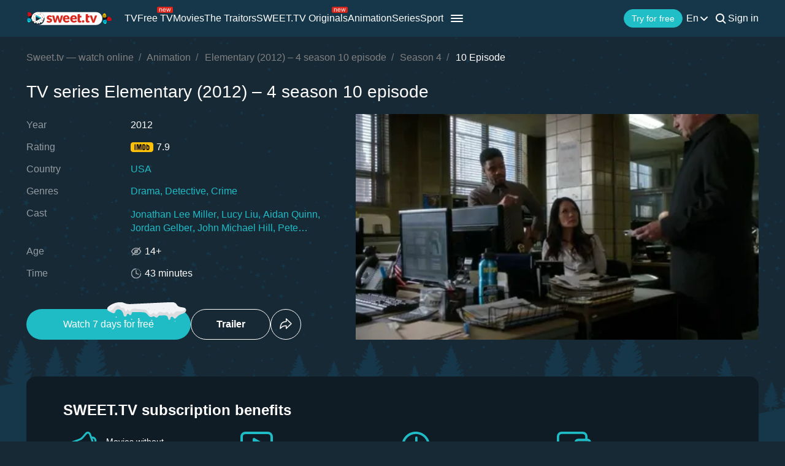

--- FILE ---
content_type: text/html; charset=utf-8
request_url: https://sweet.tv/en/cartoon/11575-elementary/s6312/e133495
body_size: 41479
content:
<!DOCTYPE html>
<html lang="en-UA" prefix="og: http://ogp.me/ns#">
<head>
    
            <meta charset="utf-8">
    <title>TV series Elementary (2012) – 4 season 10 episode watch on Sweet TV</title>
<meta name="description" content="Elementary (2012) – 4 season 10 episode - 4 season  watch on Sweet TV. All information about the series Elementary (2012) – 4 season 10 episode : release dates, actors, trailers, reviews. ⭐ 7 days free access ⭐ 5 devices - one price!">
<link rel="canonical" href="https://sweet.tv/en/series/11575-elementary/s6312/e133495">
    <meta property="og:title" content="TV series Elementary (2012) – 4 season 10 episode watch on Sweet TV">
<meta property="og:description" content="Elementary (2012) – 4 season 10 episode - 4 season  watch on Sweet TV. All information about the series Elementary (2012) – 4 season 10 episode : release dates, actors, trailers, reviews. ⭐ 7 days free access ⭐ 5 devices - one price!">
<meta property="og:type" content="video.movie">
<meta property="og:image:alt" content="Elementary (2012) – 4 season 10 episode">
<meta property="og:url" content="https://sweet.tv/en/cartoon/11575-elementary/s6312/e133495">
<meta property="og:image" content="https://static.sweet.tv/images/cache/v3/episode_previews/CPeSCBAB/9f7954f8fb2baee4a5cb4f4c3a9d948a.jpg">
<meta property="og:video" content="https://vod11.sweet.tv/trailer/11575/en/video-360.mp4">

    <meta name="twitter:card" content="summary_large_image">
<meta name="twitter:image" content="https://static.sweet.tv/images/cache/v3/episode_previews/CPeSCBAB/9f7954f8fb2baee4a5cb4f4c3a9d948a.jpg">
<meta name="twitter:title" content="TV series Elementary (2012) – 4 season 10 episode watch on Sweet TV">
<meta name="twitter:description" content="Elementary (2012) – 4 season 10 episode - 4 season  watch on Sweet TV. All information about the series Elementary (2012) – 4 season 10 episode : release dates, actors, trailers, reviews. ⭐ 7 days free access ⭐ 5 devices - one price!">
<meta name="twitter:url" content="https://sweet.tv/en/cartoon/11575-elementary/s6312/e133495">
<meta name="twitter:image:alt" content="Elementary (2012) – 4 season 10 episode">
    <meta property="og:site_name" content="sweet.tv">
            <meta property="og:locale"
              content="en_US"
        >
        <meta name="robots" content="noindex, follow"/>
            <link rel="manifest" href="/manifest.json">

    
            <meta name="apple-itunes-app" content="app-id=1356560199, app-argument=sweettv://movie/11575-elementary">
    <meta property="al:ios:url" content="sweettv://movie/11575-elementary">
    <meta property="al:ios:app_store_id" content="1356560199">
    <meta property="al:ios:app_name" content="SWEET.TV: TV & Movie hits">

    <meta property="al:android:url" content="sweettv://movie/11575-elementary">
    <meta property="al:android:package" content="tv.sweet.player">
    <meta property="al:android:app_name" content="SWEET.TV">
    <meta property="al:android:app_store_url" content="https://play.google.com/store/apps/details?id=tv.sweet.player">
    
    <meta name="facebook-domain-verification" content="p7j73rx2lgnsb7jbnfg5q53j29cywu"/>

            <meta name="viewport" content="width=device-width, initial-scale=1, shrink-to-fit=no">
        <meta name="application-name" content="SWEET.TV">
    <meta name="theme-color" content="#263c4c">
    <link rel="shortcut icon" href="/images/sprites/favicon.ico" type="image/x-icon">

    <link rel="preload" as="image" href="/images/v2/logo_sweettv_light.svg">
    <link rel="preload"
          href="https://cdn.jsdelivr.net/npm/lozad@1.16.0/dist/lozad.min.js"
          as="script"
          crossorigin="anonymous">
        <link rel="preload" href="/js/new/compiled/movie.min.js?id=5d1121a030165c7d7ab1e697b186f505" as="script">
    <link rel="preload" href="/styles/compiled/pages/movie.min.css?id=71d4e7b51df8ff324c4af1b9989b25d2" as="style">

    <link rel="preload" href="https://static.sweet.tv/images/cache/v3/episode_previews/CPeSCBAB/9f7954f8fb2baee4a5cb4f4c3a9d948a.jpg" as="image">

            <meta name="twitter:image" content="https://static.sweet.tv/images/cache/v3/episode_previews/CPeSCBAB/9f7954f8fb2baee4a5cb4f4c3a9d948a.jpg">
    
    <meta http-equiv="Content-Language" content="en">

    
    <link rel="llms" href="https://sweet.tv/llms.txt" />

    
                                                            <link rel="alternate"
                          hreflang="uk-UA"
                          href="https://sweet.tv/cartoon/11575-elementarno/s6312/e133495"/>
                                                                            <link rel="alternate"
                      hreflang="en"
                      href="https://sweet.tv/en/cartoon/11575-elementary/s6312/e133495"/>
                                                            <link rel="alternate"
                      hreflang="ru"
                      href="https://sweet.tv/ru/cartoon/11575-elementarno/s6312/e133495"/>
                                                                <link rel="alternate" hreflang="x-default" href="https://sweet.tv/cartoon/11575-elementarno/s6312/e133495"/>
                        
    


                <script type="application/ld+json">{
    "@type": "TVEpisode",
    "@context": "https://schema.org",
    "name": "Elementary - 10 Episode",
    "description": "A modern-day drama about a crime-solving duo that cracks the NYPD's most impossible cases. Following his fall from grace in London and a stint in rehab, eccentric Sherlock escapes to Manhattan where his wealthy father forces him to live with his worst nightmare - a sober companion, Dr. Watson.",
            "episodeNumber": 9,
                    "duration": "PT0H43M0S",
                "countryOfOrigin": {
            "@type": "Country",
            "name": "USA"
        },
                "trailer": {
            "@type": "VideoObject",
            "name": "Trailer Elementary (2012) – 4 season 10 episode",
            "description": "A modern-day drama about a crime-solving duo that cracks the NYPD's most impossible cases. Following his fall from grace in London and a stint in rehab, eccentric Sherlock escapes to Manhattan where his wealthy father forces him to live with his worst nightmare - a sober companion, Dr. Watson.",
                    "thumbnailUrl": "https://static.sweet.tv/images/cache/v3/movie_horizontal_poster/CLdaEgJlbhgB/241778-elementary_.jpg",
                "uploadDate": "2025-06-01T22:30:25+00:00",
            "url": "https://sweet.tv/en/cartoon/11575-elementary/trailer",
            "embedUrl": "https://sweet.tv/en/movie/11575-elementary/trailer/iframe",
            "mainEntityOfPage": "https://sweet.tv/en/series/11575-elementary/s6312/e133495",
                    "contentUrl": "https://vod11.sweet.tv/trailer/11575/en/video-360.mp4",
                "encodingFormat": "video/mp4",
                "width": "1920",
                "height": "1080",
                "alternativeHeadline": "Elementary",
                    "genre": ["Drama","Detective","Crime"],
                "videoQuality": "FullHD",
        "contentRating": "14+",
            "isFamilyFriendly": "true"
        },
                "inLanguage": ["en","uk","ru"],
            "partOfSeason": {
        "@type": "CreativeWorkSeason",
        "name": "Elementary - 4 Season",
                    "seasonNumber": 4,
                "url": "https://sweet.tv/en/series/11575-elementary/s6312",
        "partOfSeries": {
            "@type": "TVSeries",
            "name": "Elementary",
            "alternateName": "Elementary",
            "description": "A modern-day drama about a crime-solving duo that cracks the NYPD's most impossible cases. Following his fall from grace in London and a stint in rehab, eccentric Sherlock escapes to Manhattan where his wealthy father forces him to live with his worst nightmare - a sober companion, Dr. Watson.",
            "url": "https://sweet.tv/en/series/11575-elementary",
                            "image": "https://static.sweet.tv/images/cache/v3/movie_poster/CLdaEgJlbhgB/11575-elementary.jpg",
                                        "numberOfSeasons": 6,
                "numberOfEpisodes": 139,
                                        "genre": ["Drama","Detective","Crime"],
                                    "contentRating": "14+"
        }
    },
                "producer": [{"@type":"Person","name":"Pete Docter","image":"https://static.sweet.tv/images/cache/v3/person_profile/COaOBBABIBY=/67430-pit-dokter.jpg","url":"https://sweet.tv/en/actor/67430-pete-docter"}],
                "actor": [{"@type":"Person","name":"Jonathan Lee Miller","image":"https://static.sweet.tv/images/cache/v3/person_profile/CNRyEAEgFg==/14676-dzhonni-li-miller.jpg","url":"https://sweet.tv/en/actor/14676-jonathan-lee-miller"},{"@type":"Person","name":"Lucy Liu","image":"https://static.sweet.tv/images/cache/v3/person_profile/CHoQASAW/122-lyusi-lyu.jpg","url":"https://sweet.tv/en/actor/122-lucy-liu"},{"@type":"Person","name":"Aidan Quinn","image":"https://static.sweet.tv/images/cache/v3/person_profile/CL66AhABIBY=/40254-aydan-kuinn.jpg","url":"https://sweet.tv/en/actor/40254-aidan-quinn"},{"@type":"Person","name":"Jordan Gelber","image":"https://static.sweet.tv/images/cache/v3/person_profile/CK6oBBABIBY=/70702-dzhordan-gelber.jpg","url":"https://sweet.tv/en/actor/70702-jordan-gelber"},{"@type":"Person","name":"John Michael Hill","image":"https://static.sweet.tv/images/cache/v3/person_profile/CLy5AxABIBY=/56508-dzhon-maykl-hill.jpg","url":"https://sweet.tv/en/actor/56508-john-michael-hill"}],
        "url": "https://sweet.tv/en/series/11575-elementary/s6312/e133495"
}</script>
            <script type="application/ld+json">
        {
            "@context": "https://schema.org",
            "@type": "ItemList",
            "url": "https://sweet.tv/en/series/11575-elementary/s6312/e133495",
            "numberOfItems": 6,
            "itemListElement": [
                                                            {
                            "@type": "Person",
                            "name": "Jonathan Lee Miller",
                            "jobTitle": "Actor",
                                                            "image": {
                                    "@type": "ImageObject",
                                    "contentUrl": "https://static.sweet.tv/images/cache/v3/person_profile/CNRyEAEgFg==/14676-dzhonni-li-miller.jpg"
                            },
                                                        "url": "https://sweet.tv/en/actor/14676-jonathan-lee-miller"

                        },                                                                                {
                            "@type": "Person",
                            "name": "Lucy Liu",
                            "jobTitle": "Actress",
                                                            "image": {
                                    "@type": "ImageObject",
                                    "contentUrl": "https://static.sweet.tv/images/cache/v3/person_profile/CHoQASAW/122-lyusi-lyu.jpg"
                            },
                                                        "url": "https://sweet.tv/en/actor/122-lucy-liu"

                        },                                                                                {
                            "@type": "Person",
                            "name": "Aidan Quinn",
                            "jobTitle": "Actor",
                                                            "image": {
                                    "@type": "ImageObject",
                                    "contentUrl": "https://static.sweet.tv/images/cache/v3/person_profile/CL66AhABIBY=/40254-aydan-kuinn.jpg"
                            },
                                                        "url": "https://sweet.tv/en/actor/40254-aidan-quinn"

                        },                                                                                {
                            "@type": "Person",
                            "name": "Jordan Gelber",
                            "jobTitle": "Actor",
                                                            "image": {
                                    "@type": "ImageObject",
                                    "contentUrl": "https://static.sweet.tv/images/cache/v3/person_profile/CK6oBBABIBY=/70702-dzhordan-gelber.jpg"
                            },
                                                        "url": "https://sweet.tv/en/actor/70702-jordan-gelber"

                        },                                                                                {
                            "@type": "Person",
                            "name": "John Michael Hill",
                            "jobTitle": "Actor",
                                                            "image": {
                                    "@type": "ImageObject",
                                    "contentUrl": "https://static.sweet.tv/images/cache/v3/person_profile/CLy5AxABIBY=/56508-dzhon-maykl-hill.jpg"
                            },
                                                        "url": "https://sweet.tv/en/actor/56508-john-michael-hill"

                        },                                                                                {
                            "@type": "Person",
                            "name": "Pete Docter",
                            "jobTitle": "Producer",
                                                            "image": {
                                    "@type": "ImageObject",
                                    "contentUrl": "https://static.sweet.tv/images/cache/v3/person_profile/COaOBBABIBY=/67430-pit-dokter.jpg"
                            },
                                                        "url": "https://sweet.tv/en/actor/67430-pete-docter"

                        }                                                ]
        }
    </script>
                <script type="application/ld+json">{
            "@context": "https://schema.org",
            "@type": "ItemList",
            "name": "Elementary (2012) – 4 season 10 episode: more like this",
                "itemListElement": [
                            {
                    "@type": "ListItem",
                    "position": 1,
                        "item": {
    "@type": "Movie",
    "@context": "https:\/\/schema.org",
    "name": "The 13th Warrior",
    "url": "https:\/\/sweet.tv\/en\/movie\/16748-the-13th-warrior",
    "description": "A Muslim ambassador exiled from his homeland, Ahmad ibn Fadlan finds himself in the company of Vikings. While the behavior of the Norsemen initially offends ibn Fadlan, the more cultured outsider grows to respect the tough, if uncouth, warriors. During their travels together, ibn Fadlan and the Vikings get word of an evil presence closing in, and they must fight the frightening and formidable force, which was previously thought to exist only in legend.",
    "image": "https:\/\/static.sweet.tv\/images\/cache\/v3\/movie_poster\/COyCARICZW4YAQ==\/16748-the-13th-warrior.jpg",
    "genre": [
        "Action",
        "Adventure",
        "Detective"
    ],
    "countryOfOrigin": {
        "@type": "Country",
        "name": "USA"
    },
    "aggregateRating": {
        "@type": "AggregateRating",
        "bestRating": "10",
        "ratingValue": "6.6",
        "ratingCount": "137950"
    },
    "contentRating": "18+"
}
                },                            {
                    "@type": "ListItem",
                    "position": 2,
                        "item": {
    "@type": "Movie",
    "@context": "https:\/\/schema.org",
    "name": "The Sum of All Fears",
    "url": "https:\/\/sweet.tv\/en\/movie\/25864-the-sum-of-all-fears",
    "description": "When the president of Russia suddenly dies, a man whose politics are virtually unknown succeeds him. The change in political leaders sparks paranoia among American CIA officials, so CIA director Bill Cabot recruits a young analyst to supply insight and advice on the situation. Then the unthinkable happens: a nuclear bomb explodes in a U.S. city, and America is quick to blame the Russians.",
    "image": "https:\/\/static.sweet.tv\/images\/cache\/v3\/movie_poster\/CIjKARICZW4YAQ==\/25864-the-sum-of-all-fears.jpg",
    "genre": [
        "Action",
        "Drama",
        "Thriller"
    ],
    "countryOfOrigin": {
        "@type": "Country",
        "name": "Germany"
    },
    "aggregateRating": {
        "@type": "AggregateRating",
        "bestRating": "10",
        "ratingValue": "6.5",
        "ratingCount": "132997"
    },
    "contentRating": "13+"
}
                },                            {
                    "@type": "ListItem",
                    "position": 3,
                        "item": {
    "@type": "TVSeries",
    "@context": "https:\/\/schema.org",
    "name": "Castle",
    "url": "https:\/\/sweet.tv\/en\/series\/27487-castle",
    "description": "After a serial killer imitates the plots of his novels, successful mystery novelist Richard &quot;Rick&quot; Castle receives permission from the Mayor of New York City to tag along with an NYPD homicide investigation team for research purposes.",
    "image": "https:\/\/static.sweet.tv\/images\/cache\/v3\/movie_poster\/CN_WARICZW4YAQ==\/27487-castle.jpg",
    "genre": [
        "Comedy",
        "Melodrama",
        "Crime"
    ],
    "countryOfOrigin": {
        "@type": "Country",
        "name": "USA"
    },
    "aggregateRating": {
        "@type": "AggregateRating",
        "bestRating": "10",
        "ratingValue": "8.1",
        "ratingCount": "184630"
    },
    "contentRating": "12+",
    "numberOfSeasons": 4,
    "numberOfEpisodes": 81
}
                },                            {
                    "@type": "ListItem",
                    "position": 4,
                        "item": {
    "@type": "TVSeries",
    "@context": "https:\/\/schema.org",
    "name": "Bones",
    "url": "https:\/\/sweet.tv\/en\/series\/27488-bones",
    "description": "Dr. Temperance Brennan and her colleagues at the Jeffersonian&#039;s Medico-Legal Lab assist Special Agent Seeley Booth with murder investigations when the remains are so badly decomposed, burned or destroyed that the standard identification methods are useless.",
    "image": "https:\/\/static.sweet.tv\/images\/cache\/v3\/movie_poster\/CODWARICZW4YAQ==\/27488-bones.jpg",
    "genre": [
        "Comedy",
        "Melodrama",
        "Crime"
    ],
    "countryOfOrigin": {
        "@type": "Country",
        "name": "USA"
    },
    "aggregateRating": {
        "@type": "AggregateRating",
        "bestRating": "10",
        "ratingValue": "7.8",
        "ratingCount": "187997"
    },
    "contentRating": "16+",
    "numberOfSeasons": 3,
    "numberOfEpisodes": 58
}
                }                        ]
        }
        </script>
    
        <script type="application/ld+json">
    {
      "@context": "https://schema.org",
      "@type": "WebSite",
      "name": "SWEET.TV",
      "url": "https://sweet.tv/",
      "description": "SWEET.TV - National online cinema",
      "mainEntity": [
                    {
              "@type": "WebPage",
              "name": "TV",
              "url": "https://sweet.tv/en/tv"
            },                    {
              "@type": "WebPage",
              "name": "Free TV",
              "url": "https://sweet.tv/en/free_tv"
            },                    {
              "@type": "WebPage",
              "name": "Movies",
              "url": "https://sweet.tv/en/movie"
            },                    {
              "@type": "WebPage",
              "name": "Animation",
              "url": "https://sweet.tv/en/cartoons"
            },                    {
              "@type": "WebPage",
              "name": "Series",
              "url": "https://sweet.tv/en/series"
            },                    {
              "@type": "WebPage",
              "name": "Sport",
              "url": "https://sweet.tv/en/sports"
            },                    {
              "@type": "WebPage",
              "name": "Subscription plans",
              "url": "https://sweet.tv/en/tariffs"
            },                    {
              "@type": "WebPage",
              "name": "News",
              "url": "https://sweet.tv/en/news"
            },                    {
              "@type": "WebPage",
              "name": "TV program",
              "url": "https://sweet.tv/en/tv_program"
            }                ],
        "inLanguage": ["uk-UA","az-AZ","bg-BG","hu-HU","pl-PL","ro-RO","sk-SK","cs-CZ","lv-LV","lt-LT","et-EE","en-AL","en-BA","el-GR","en-MK","sr-RS","sl-SI","hr-HR","en-ME","el-CY"]
        }
    </script>


<script type="application/ld+json">
{
  "@context": "https://schema.org",
  "@type": "Organization",
  "url": "https://sweet.tv",
  "logo": {
    "@type": "ImageObject",
    "url": "https://sweet.tv/images/logo.png",
    "width": 164,
    "height": 30
  },
  "sameAs": [
                              "https://www.instagram.com/sweet.tv",
                          "https://www.facebook.com/sweet.tv.official",
                          "https://www.youtube.com/c/Sweettvua" ,
                          "https://www.pinterest.com/sweet_tv_official",
                          "https://t.me/sweet_tv_techsupport_bot",
                          "https://www.tiktok.com/@sweet.tv",
            "https://apps.apple.com/UA/app/sweet-tv/id1356560199",
      "https://play.google.com/store/apps/details?id=tv.sweet.player",
      "https://appgallery.huawei.com/#/app/C101034629",
              "https://sweet.tv/en/faq",
            "https://sweet.tv/en/copyrights-policy"
      ],
  "contactPoint": [
    {
      "@type": "ContactPoint",
      "email": "info@sweet.tv",
      "contactType": "Support"
    },
    {
      "@type": "ContactPoint",
      "email": "b2b@sweet.tv",
      "contactType": "For cooperation inquiries"
    },
    {
      "@type": "ContactPoint",
      "email": "partners@sweet.tv",
      "contactType": "Commercial offers"
    },
    {
      "@type": "ContactPoint",
      "email": "team@sweet.tv",
      "contactType": "Email marketing"
    }
  ],
      "address": {
    "@type": "PostalAddress",
    "streetAddress": "Mykoly Vasylenka St, 7",
    "addressLocality": "Kyiv,",
    "addressRegion": "Kyiv region,",
    "postalCode": "03124,",
    "addressCountry": "UA"
  },
    "name": "SWEET.TV"
  }
</script>    
    <script>
        var GEO_ZONE_ID = 1;
        var LOGIN_DATA_ATTRS;
        var REFERRER = '';
        var LANGUAGE = "en";
        var AVAILABLE_LOCALES = ["uk","en","ru"];
        var ALL_LOCALES = ["az","be","bg","bs_BA","cs","da","de","el","en","es","et","fi","fr","hr","hu","hy","it","ka","kk","lt","lv","mt","mk_MK","nl","pl","pt","ro","ru","sk","sl","sr","sr_ME","sv","sq","tr","uk","el_CY"];
        var SITE_URL = "https:\/\/sweet.tv";
        var UTM = null;
        var BASE_DIR =  "https:\/\/player.sweet.tv";
        var LANDING_PAGE;
        var TEMPLATES_DIR = "\/templates";
        var REFERRER_MANUAL = false;
        var HTML5Mode = true;
        var IS_ROBOT = true;
        var IS_MOBILE = false;
        var IS_TABLET = null;
        var IS_AUTH = false;
        var EVENT = null;
        var HALLOWEEN = false;
        var ACTION_GIFT = true;
        var COUNTRY = "UA";
        var SHOW_PROMO_MODAL = true;
        var OLD_LOGIN = false;
        var WELCOME_MODAL = false;
        var PLAYER_AUTH = false;
        var LOAD_ANGULAR = false;
        var CUSTOM_AUTH_MODAL = false;
        var MOD_STYLES = false;
                var RTT = ('connection' in navigator) ? navigator.connection.rtt : null;
        var PLAY_TV = false;
        var TEST_TOKEN;
        var ACTIVE_COUNTRIES_GEO2 = ["SK","CZ","HU","BG","PL","RO","AZ","AL","LV","EE","CY","LT","ME","GR","MK","RS","BA","SI","HR"];
        var HIDE_AUTH_MODAL = false;
        var OLD_LOGIN_PARAMS;
        var LOGIN_AUTHORIZATION_METHOD;
        var INVITE_FRIEND = true;
        var FBQ_AUTH_SUCCESS_EVENT = 'CompleteRegistration';
        var CONTENT_TARIFFS = null;
        var COUNTRIES = ["UA","BY","MD","HU","SK","CZ","PL","GR","BG","RO","AZ","AL","LV","EE","CY","LT","ME","MK","RS","BA","HR","SI"];
        var CURRENT_ROUTE_NAME = "movie3_cartoon";
        var CURRENT_SITE_VERSION = "7.2.77";

        
        var APP_JS_LINK = BASE_DIR + "\/js\/app.js?id=7a6a5af1d64d3afea27afb2c151ffeb9";
        var MAIN_JS_LINK = BASE_DIR + "\/js\/main.js?id=7a6a5af1d64d3afea27afb2c151ffeb9";
        var JS_HASH = "7a6a5af1d64d3afea27afb2c151ffeb9";
        var lozadLoadedLocal = function () {
            window.dispatchEvent(new CustomEvent("lozadLoadedLocal_", {
                detail: true
            }));
        }
        var AD_BLOCK_ENABLED = false;
        var KW_HELLO = "Hello!" || '';
        var KW_ASSIST = "SWEET.TV team is ready to assist you!" || '';
        var KW_BOT_ID = "2" || '';
        var SHOW_ADMIXER = false;
        var SHOW_CONFIRM_21;
            </script>

   
            <link rel="stylesheet" href="/styles/compiled/header_seo.min.css" media="all">
    
        <link rel="stylesheet" href="/styles/compiled/pages/movie.min.css?id=71d4e7b51df8ff324c4af1b9989b25d2">


    <link rel="preconnect" href="https://fonts.googleapis.com">
    <link rel="preconnect" href="https://fonts.gstatic.com" crossorigin>

            <link rel="preconnect" href="https://static.sweet.tv" crossorigin>
        <link rel="dns-prefetch" href="https://static.sweet.tv">
        <link rel="preconnect" href="https://cdn.jsdelivr.net" crossorigin>
    <link rel="dns-prefetch" href="https://cdn.jsdelivr.net">

    <link rel="stylesheet" href="/styles/compiled/normalize.min.css" media="all">

    </head>
<body>
<noscript>
    <iframe src="https://gtm.sweet.tv/ns.html?id=GTM-5PXXFXX" height="0" width="0"
            style="display:none;visibility:hidden"></iframe>
</noscript>
<div class="wrapper">
    <div id="toTop"   >
        <svg width="65" height="65" viewBox="-2 -2 69 69" fill="none" xmlns="http://www.w3.org/2000/svg">
            <path d="M32.0121 21.4102L15.4071 38.0612C14.8634 38.6068 14.8643 39.49 15.4099 40.0347C15.9555 40.5789 16.8392 40.5775 17.3834 40.0319L33.0001 24.3719L48.6167 40.0324C49.1609 40.578 50.0441 40.5794 50.5897 40.0352C50.8632 39.7622 51 39.4045 51 39.0469C51 38.6901 50.8641 38.3338 50.5925 38.0613L33.9879 21.4102C33.7265 21.1474 33.3707 21 33.0001 21C32.6294 21 32.274 21.1478 32.0121 21.4102Z"
                  fill="white"/>
            <path fill-rule="evenodd" clip-rule="evenodd"
                  d="M32.5 65C50.4493 65 65 50.4493 65 32.5C65 14.5507 50.4493 0 32.5 0C14.5507 0 0 14.5507 0 32.5C0 50.4493 14.5507 65 32.5 65ZM32.5 62C48.7924 62 62 48.7924 62 32.5C62 16.2076 48.7924 3 32.5 3C16.2076 3 3 16.2076 3 32.5C3 48.7924 16.2076 62 32.5 62Z"
                  fill="white"/>
        </svg>
    </div>

            <script>
        window.addEventListener('loadScriptFunction', function (event, data) {
            window.getLibraryWithPriority('https://sweet.tv/js/v2/compiled/header_seo.min.js', 'high');
        })
    </script>

    <header class="header-seo">
        <div class="header-seo__content">
            <div class="header-seo__navigation">
                <a href="https://sweet.tv/en" class="header-seo__logo">
                    <img
                            src="https://sweet.tv/images/v2/logo_sweettv_light.svg"
                            alt="sweet.tv"
                            width="140"
                            height="26"
                            class="header-seo__logo-image"
                    >
                </a>

                <div class="header-seo__routes">
                                            <a
                                href="https://sweet.tv/en/tv"
                                class="header-seo__routes-route "
                                data-header-el="1"
                                                                target=""
                                data-section-id="2"
                        >
                                    <span class="header-seo__routes-route-text">
                                        TV
                                    </span>
                                                    </a>
                                            <a
                                href="https://sweet.tv/en/free_tv"
                                class="header-seo__routes-route "
                                data-header-el="2"
                                                                target=""
                                data-section-id="26"
                        >
                                    <span class="header-seo__routes-route-text">
                                        Free TV
                                    </span>
                                                            <svg class="header-seo__routes-route-icon" width="26" height="10" viewBox="0 0 26 10" fill="none" xmlns="http://www.w3.org/2000/svg"><rect width="26" height="10" rx="2" fill="#D9261C"/><path d="M4.70765 4.71875V8H3.86958V2.54545H4.67924V3.39773H4.75027C4.87811 3.12074 5.07224 2.8982 5.33265 2.73011C5.59307 2.55966 5.92924 2.47443 6.34118 2.47443C6.71049 2.47443 7.03365 2.55019 7.31064 2.7017C7.58762 2.85085 7.80306 3.07812 7.95694 3.38352C8.11083 3.68655 8.18777 4.07008 8.18777 4.53409V8H7.3497V4.59091C7.3497 4.16241 7.23843 3.8286 7.01589 3.58949C6.79335 3.34801 6.48796 3.22727 6.0997 3.22727C5.83218 3.22727 5.59307 3.28527 5.38237 3.40128C5.17404 3.51728 5.0095 3.68655 4.88876 3.90909C4.76802 4.13163 4.70765 4.40152 4.70765 4.71875ZM12.0061 8.11364C11.4806 8.11364 11.0272 7.99763 10.646 7.76562C10.2673 7.53125 9.97488 7.20455 9.76891 6.78551C9.56531 6.36411 9.46351 5.87405 9.46351 5.31534C9.46351 4.75663 9.56531 4.2642 9.76891 3.83807C9.97488 3.40956 10.2613 3.07576 10.6283 2.83665C10.9976 2.59517 11.4285 2.47443 11.9209 2.47443C12.205 2.47443 12.4855 2.52178 12.7625 2.61648C13.0395 2.71117 13.2916 2.86506 13.5189 3.07812C13.7462 3.28883 13.9273 3.56818 14.0622 3.91619C14.1972 4.2642 14.2646 4.69271 14.2646 5.2017V5.55682H10.0601V4.83239H13.4124C13.4124 4.52462 13.3508 4.25 13.2277 4.00852C13.107 3.76705 12.9342 3.57647 12.7093 3.43679C12.4867 3.29711 12.2239 3.22727 11.9209 3.22727C11.5871 3.22727 11.2983 3.31013 11.0544 3.47585C10.8129 3.6392 10.6271 3.85227 10.4969 4.11506C10.3667 4.37784 10.3016 4.65956 10.3016 4.96023V5.44318C10.3016 5.85511 10.3726 6.20431 10.5146 6.49077C10.6591 6.77486 10.8591 6.99148 11.1148 7.14062C11.3705 7.28741 11.6676 7.3608 12.0061 7.3608C12.2263 7.3608 12.4252 7.33002 12.6027 7.26847C12.7826 7.20455 12.9377 7.10985 13.0679 6.98438C13.1981 6.85653 13.2987 6.69792 13.3698 6.50852L14.1794 6.7358C14.0942 7.01042 13.951 7.25189 13.7497 7.46023C13.5485 7.66619 13.2999 7.82718 13.004 7.94318C12.7081 8.05682 12.3754 8.11364 12.0061 8.11364ZM16.7753 8L15.1134 2.54545H15.9941L17.173 6.72159H17.2298L18.3946 2.54545H19.2895L20.4401 6.70739H20.4969L21.6759 2.54545H22.5566L20.8946 8H20.0708L18.8776 3.80966H18.7923L17.5992 8H16.7753Z" fill="white"/></svg>
                                                    </a>
                                            <a
                                href="https://sweet.tv/en/movie"
                                class="header-seo__routes-route "
                                data-header-el="3"
                                                                target=""
                                data-section-id="3"
                        >
                                    <span class="header-seo__routes-route-text">
                                        Movies
                                    </span>
                                                    </a>
                                            <a
                                href="https://sweet.tv/en/zradniki"
                                class="header-seo__routes-route "
                                data-header-el="4"
                                                                target="_self"
                                data-section-id="37"
                        >
                                    <span class="header-seo__routes-route-text">
                                        The Traitors
                                    </span>
                                                    </a>
                                            <a
                                href="https://sweet.tv/en/originals_content"
                                class="header-seo__routes-route "
                                data-header-el="5"
                                                                target="_self"
                                data-section-id="38"
                        >
                                    <span class="header-seo__routes-route-text">
                                        SWEET.TV Originals
                                    </span>
                                                            <svg class="header-seo__routes-route-icon" width="26" height="10" viewBox="0 0 26 10" fill="none" xmlns="http://www.w3.org/2000/svg"><rect width="26" height="10" rx="2" fill="#D9261C"/><path d="M4.70765 4.71875V8H3.86958V2.54545H4.67924V3.39773H4.75027C4.87811 3.12074 5.07224 2.8982 5.33265 2.73011C5.59307 2.55966 5.92924 2.47443 6.34118 2.47443C6.71049 2.47443 7.03365 2.55019 7.31064 2.7017C7.58762 2.85085 7.80306 3.07812 7.95694 3.38352C8.11083 3.68655 8.18777 4.07008 8.18777 4.53409V8H7.3497V4.59091C7.3497 4.16241 7.23843 3.8286 7.01589 3.58949C6.79335 3.34801 6.48796 3.22727 6.0997 3.22727C5.83218 3.22727 5.59307 3.28527 5.38237 3.40128C5.17404 3.51728 5.0095 3.68655 4.88876 3.90909C4.76802 4.13163 4.70765 4.40152 4.70765 4.71875ZM12.0061 8.11364C11.4806 8.11364 11.0272 7.99763 10.646 7.76562C10.2673 7.53125 9.97488 7.20455 9.76891 6.78551C9.56531 6.36411 9.46351 5.87405 9.46351 5.31534C9.46351 4.75663 9.56531 4.2642 9.76891 3.83807C9.97488 3.40956 10.2613 3.07576 10.6283 2.83665C10.9976 2.59517 11.4285 2.47443 11.9209 2.47443C12.205 2.47443 12.4855 2.52178 12.7625 2.61648C13.0395 2.71117 13.2916 2.86506 13.5189 3.07812C13.7462 3.28883 13.9273 3.56818 14.0622 3.91619C14.1972 4.2642 14.2646 4.69271 14.2646 5.2017V5.55682H10.0601V4.83239H13.4124C13.4124 4.52462 13.3508 4.25 13.2277 4.00852C13.107 3.76705 12.9342 3.57647 12.7093 3.43679C12.4867 3.29711 12.2239 3.22727 11.9209 3.22727C11.5871 3.22727 11.2983 3.31013 11.0544 3.47585C10.8129 3.6392 10.6271 3.85227 10.4969 4.11506C10.3667 4.37784 10.3016 4.65956 10.3016 4.96023V5.44318C10.3016 5.85511 10.3726 6.20431 10.5146 6.49077C10.6591 6.77486 10.8591 6.99148 11.1148 7.14062C11.3705 7.28741 11.6676 7.3608 12.0061 7.3608C12.2263 7.3608 12.4252 7.33002 12.6027 7.26847C12.7826 7.20455 12.9377 7.10985 13.0679 6.98438C13.1981 6.85653 13.2987 6.69792 13.3698 6.50852L14.1794 6.7358C14.0942 7.01042 13.951 7.25189 13.7497 7.46023C13.5485 7.66619 13.2999 7.82718 13.004 7.94318C12.7081 8.05682 12.3754 8.11364 12.0061 8.11364ZM16.7753 8L15.1134 2.54545H15.9941L17.173 6.72159H17.2298L18.3946 2.54545H19.2895L20.4401 6.70739H20.4969L21.6759 2.54545H22.5566L20.8946 8H20.0708L18.8776 3.80966H18.7923L17.5992 8H16.7753Z" fill="white"/></svg>
                                                    </a>
                                            <a
                                href="https://sweet.tv/en/cartoons"
                                class="header-seo__routes-route "
                                data-header-el="6"
                                                                target=""
                                data-section-id="6"
                        >
                                    <span class="header-seo__routes-route-text">
                                        Animation
                                    </span>
                                                    </a>
                                            <a
                                href="https://sweet.tv/en/series"
                                class="header-seo__routes-route "
                                data-header-el="7"
                                                                target=""
                                data-section-id="5"
                        >
                                    <span class="header-seo__routes-route-text">
                                        Series
                                    </span>
                                                    </a>
                                            <a
                                href="https://sweet.tv/en/sports"
                                class="header-seo__routes-route "
                                data-header-el="8"
                                                                target="_self"
                                data-section-id="34"
                        >
                                    <span class="header-seo__routes-route-text">
                                        Sport
                                    </span>
                                                    </a>
                                            <a
                                href="https://sweet.tv/en/promo_inext_ua_v2"
                                class="header-seo__routes-route "
                                data-header-el="10"
                                                                target="_self"
                                data-section-id="27"
                        >
                                    <span class="header-seo__routes-route-text">
                                        Console
                                    </span>
                                                            <svg class="header-seo__routes-route-icon" width="32" height="10" viewBox="0 0 32 10" fill="none" xmlns="http://www.w3.org/2000/svg"><rect width="32" height="10" rx="2" fill="#D9261C"/><path d="M5.70126 8.12784C5.35562 8.12784 5.04193 8.06274 4.76021 7.93253C4.47849 7.79995 4.25476 7.60938 4.08904 7.3608C3.92333 7.10985 3.84047 6.80682 3.84047 6.4517C3.84047 6.1392 3.90202 5.88589 4.02512 5.69176C4.14823 5.49527 4.31277 5.34138 4.51873 5.23011C4.7247 5.11884 4.95197 5.03598 5.20055 4.98153C5.4515 4.92472 5.70363 4.87973 5.95694 4.84659C6.28838 4.80398 6.55708 4.77202 6.76305 4.75071C6.97138 4.72704 7.1229 4.68797 7.2176 4.63352C7.31466 4.57907 7.36319 4.48437 7.36319 4.34943V4.32102C7.36319 3.97064 7.26731 3.69839 7.07555 3.50426C6.88616 3.31013 6.59851 3.21307 6.21262 3.21307C5.81253 3.21307 5.49885 3.30066 5.27157 3.47585C5.0443 3.65104 4.8845 3.83807 4.79217 4.03693L3.99672 3.75284C4.13876 3.4214 4.32815 3.16335 4.5649 2.97869C4.80401 2.79167 5.06442 2.66146 5.34615 2.58807C5.63024 2.51231 5.90959 2.47443 6.18422 2.47443C6.3594 2.47443 6.56064 2.49574 6.78791 2.53835C7.01755 2.5786 7.2389 2.66264 7.45197 2.79048C7.66741 2.91832 7.84615 3.11127 7.98819 3.36932C8.13024 3.62737 8.20126 3.97301 8.20126 4.40625V8H7.36319V7.26136H7.32058C7.26376 7.37973 7.16906 7.50639 7.03649 7.64134C6.90391 7.77628 6.72754 7.8911 6.50737 7.9858C6.2872 8.08049 6.0185 8.12784 5.70126 8.12784ZM5.8291 7.375C6.16054 7.375 6.4399 7.3099 6.66717 7.17969C6.89681 7.04948 7.06963 6.88139 7.18564 6.67543C7.30401 6.46946 7.36319 6.25284 7.36319 6.02557V5.25852C7.32768 5.30114 7.24956 5.3402 7.12882 5.37571C7.01045 5.40885 6.87314 5.43845 6.71689 5.46449C6.563 5.48816 6.41267 5.50947 6.26589 5.52841C6.12148 5.54498 6.00429 5.55919 5.91433 5.57102C5.69653 5.59943 5.49293 5.6456 5.30353 5.70952C5.11651 5.77107 4.96499 5.86458 4.84899 5.99006C4.73535 6.11316 4.67853 6.28125 4.67853 6.49432C4.67853 6.78551 4.78625 7.00568 5.00169 7.15483C5.21949 7.30161 5.49529 7.375 5.8291 7.375ZM9.73091 8V2.54545H10.569V4.91761H11.123L13.0832 2.54545H14.1627L11.961 5.1733L14.1911 8H13.1116L11.3218 5.69886H10.569V8H9.73091ZM19.3918 2.54545V7.21875H20.1588V9.76136H19.3208V8H15.102V2.54545H15.9401V7.21875H18.5537V2.54545H19.3918ZM21.4497 8V2.54545H22.2877V8H21.4497ZM21.8758 1.63636C21.7124 1.63636 21.5716 1.58073 21.4532 1.46946C21.3372 1.35819 21.2792 1.22443 21.2792 1.06818C21.2792 0.911932 21.3372 0.778172 21.4532 0.666903C21.5716 0.555634 21.7124 0.5 21.8758 0.5C22.0392 0.5 22.1788 0.555634 22.2948 0.666903C22.4132 0.778172 22.4724 0.911932 22.4724 1.06818C22.4724 1.22443 22.4132 1.35819 22.2948 1.46946C22.1788 1.58073 22.0392 1.63636 21.8758 1.63636ZM27.104 8V3.3125H25.6551C25.3284 3.3125 25.0715 3.38826 24.8845 3.53977C24.6975 3.69129 24.604 3.89962 24.604 4.16477C24.604 4.42519 24.688 4.62997 24.8561 4.77912C25.0265 4.92827 25.2597 5.00284 25.5557 5.00284H27.317V5.78409H25.5557C25.1863 5.78409 24.8679 5.71899 24.6004 5.58878C24.3329 5.45857 24.1269 5.27273 23.9825 5.03125C23.8381 4.78741 23.7659 4.49858 23.7659 4.16477C23.7659 3.8286 23.8416 3.53977 23.9932 3.2983C24.1447 3.05682 24.3613 2.87098 24.643 2.74077C24.9271 2.61056 25.2645 2.54545 25.6551 2.54545H27.8994V8H27.104ZM23.4676 8L25.0159 5.28693H25.925L24.3767 8H23.4676Z" fill="white"/></svg>
                                                    </a>
                                            <a
                                href="https://sweet.tv/en/tariffs"
                                class="header-seo__routes-route "
                                data-header-el="11"
                                                                target=""
                                data-section-id="12"
                        >
                                    <span class="header-seo__routes-route-text">
                                        Subscription plans
                                    </span>
                                                    </a>
                                            <a
                                href="https://sweet.tv/en/education"
                                class="header-seo__routes-route "
                                data-header-el="12"
                                                                target=""
                                data-section-id="4"
                        >
                                    <span class="header-seo__routes-route-text">
                                        Learning
                                    </span>
                                                    </a>
                                            <a
                                href="https://sweet.tv/en/news"
                                class="header-seo__routes-route "
                                data-header-el="16"
                                                                target="_self"
                                data-section-id="10"
                        >
                                    <span class="header-seo__routes-route-text">
                                        News
                                    </span>
                                                    </a>
                                            <a
                                href="https://sweet.tv/en/tv_program"
                                class="header-seo__routes-route "
                                data-header-el="17"
                                                                target="_self"
                                data-section-id="32"
                        >
                                    <span class="header-seo__routes-route-text">
                                        TV program
                                    </span>
                                                    </a>
                                            <a
                                href="https://sweet.tv/en/promo_code"
                                class="header-seo__routes-route "
                                data-header-el="18"
                                                                target=""
                                data-section-id="13"
                        >
                                    <span class="header-seo__routes-route-text">
                                        Promo code
                                    </span>
                                                    </a>
                                            <a
                                href="https://sweet.tv/en/faq"
                                class="header-seo__routes-route "
                                data-header-el="20"
                                                                target="_self"
                                data-section-id="29"
                        >
                                    <span class="header-seo__routes-route-text">
                                        FAQ
                                    </span>
                                                    </a>
                                    </div>
            </div>

            <div class="header-seo__burger">
                <img src="https://sweet.tv/images/icons/burger_menu.svg" alt="Menu"
                     class="header-seo__routes-burger-image">

                <div class="header-seo__burger-menu">
                                            <div class="header-seo__burger-additional-list">
                            <div class="header-seo__burger-additional-list-content">
                                <div class="header-seo__burger-additional-list-header"
                                     onclick="toggleAdditionalList(this)">
                                    <span class="header-seo__burger-additional-list-header-title">
                                                                                    Other                                                                            </span>
                                    <svg class="header-seo__burger-additional-list-header-icon" width="24" height="24"
                                         viewBox="0 0 24 24" fill="currentColor" xmlns="http://www.w3.org/2000/svg">
                                        <path fill-rule="evenodd" clip-rule="evenodd"
                                              d="M17.7223 9.81787C18.1042 10.229 18.0905 10.8815 17.6916 11.2751L12.6872 16.2138C12.3005 16.5954 11.6908 16.5954 11.304 16.2138L6.30841 11.2837C5.9095 10.89 5.89576 10.2376 6.27771 9.82646C6.65967 9.41532 7.29268 9.40115 7.69159 9.79483L11.9956 14.0424L16.3084 9.78623C16.7073 9.39256 17.3403 9.40673 17.7223 9.81787Z"
                                              fill="currentColor"/>
                                    </svg>
                                </div>
                                <div class="header-seo__burger-additional-list-dropdown">
                                                                                                                        <a
                                                  class="header-seo__burger-additional-list-dropdown-item "
                                                                                                        href="https://sweet.tv/en/about"
                                                                                                    target="_self"
                                                                                              >
                                                About us
                                            </a>
                                                                                    <a
                                                  class="header-seo__burger-additional-list-dropdown-item "
                                                                                                        href="https://sweet.tv/en/hollywood-ukraine"
                                                                                                    target="_self"
                                                                                              >
                                                Hollywood українською
                                            </a>
                                                                                    <a
                                                  class="header-seo__burger-additional-list-dropdown-item "
                                                                                                        href="https://sweet.tv/en/promo_it"
                                                                                                    target="_self"
                                                                                              >
                                                Support IT
                                            </a>
                                                                                    <a
                                                  class="header-seo__burger-additional-list-dropdown-item "
                                                                                                        href="https://sweet.tv/en/zaruba"
                                                                                                    target="_self"
                                                                                              >
                                                Bloggers battle
                                            </a>
                                                                                    <a
                                                  class="header-seo__burger-additional-list-dropdown-item "
                                                                                                        href="https://sweet.tv/en/cinema_fund"
                                                                                                    target="_self"
                                                                                              >
                                                Cinema fund
                                            </a>
                                                                                    <a
                                                  class="header-seo__burger-additional-list-dropdown-item "
                                                                                                        href="https://sweet.tv/en/for_press"
                                                                                                    target="_self"
                                                                                              >
                                                For press
                                            </a>
                                                                                    <a
                                                  class="header-seo__burger-additional-list-dropdown-item "
                                                                                                        href="https://sweet.tv/en/partners"
                                                                                                    target="_self"
                                                                                              >
                                                Partners
                                            </a>
                                                                                    <a
                                                  class="header-seo__burger-additional-list-dropdown-item "
                                                                                                        href="https://sweet.tv/en/questionnaire"
                                                                                                    target="_self"
                                                                                              >
                                                Questionnaire
                                            </a>
                                                                                    <a
                                                  class="header-seo__burger-additional-list-dropdown-item "
                                                                                                        href="https://sweet.tv/en/privacy"
                                                                                                    target="_blank"
                                                                                                        rel="nofollow"
                                                                                              >
                                                Privacy policy
                                            </a>
                                                                                                            </div>
                            </div>
                        </div>
                                    </div>
            </div>

            <div class="header-seo__options">
                <div class="header-seo__buttons">
                                        <button data-isauth class="header-seo__buttons-button">
                                                    Try for free                                            </button>
                    
                                    </div>

                <div class="header-seo__language">
                    <div class="header-seo__language-current">
                        <span class="header-seo__language-current-lang">
                            en
                        </span>
                        <img src="https://sweet.tv/images/icons/dropdown_arrow.svg" alt="Dropdown arrow"
                             class="header-seo__language-current-arrow">
                    </div>

                    <div class="header-seo__language-dropdown">
                                                                                    <a
                                        href="https://sweet.tv/cartoon/11575-elementarno/s6312/e133495"
                                        class="header-seo__language-dropdown-lang"
                                        target="_self"
                                        id="uk"
                                                                        >
                                                                            uk
                                                                    </a>
                                                                                                                                                                    <a
                                        href="https://sweet.tv/ru/cartoon/11575-elementarno/s6312/e133495"
                                        class="header-seo__language-dropdown-lang"
                                        target="_self"
                                        id="ru"
                                                                        >
                                                                            ru
                                                                    </a>
                                                                        </div>
                </div>

                <div class="header-seo__search sv2" id="search_v2">
                    <svg width="24"
                         height="24"
                         class="header-seo__search-image"
                         id="searchMagnifier"
                         viewBox="0 0 24 24"
                         fill="none"
                         xmlns="http://www.w3.org/2000/svg">
                        <path fill-rule="evenodd" clip-rule="evenodd" d="M16.6051 15.1947C18.6624 12.4527 18.444 8.5445 15.9497 6.05025C13.2161 3.31658 8.78392 3.31658 6.05025 6.05025C3.31658 8.78392 3.31658 13.2161 6.05025 15.9497C8.54438 18.4439 12.4524 18.6624 15.1943 16.6054C15.2096 16.623 15.2256 16.6401 15.2423 16.6568L18.7778 20.1923C19.1683 20.5829 19.8015 20.5829 20.192 20.1923C20.5825 19.8018 20.5825 19.1687 20.192 18.7781L16.6565 15.2426C16.6398 15.2259 16.6227 15.2099 16.6051 15.1947ZM14.5355 7.46447C16.4882 9.41709 16.4882 12.5829 14.5355 14.5355C12.5829 16.4882 9.41709 16.4882 7.46447 14.5355C5.51184 12.5829 5.51184 9.41709 7.46447 7.46447C9.41709 5.51184 12.5829 5.51184 14.5355 7.46447Z" fill="white"/>
                    </svg>
                    <form
                            name="superSearch"
                            method="GET"
                            class="header-seo__search-field s-enter"
                                                        action="https://sweet.tv/en/search"
                    >
                        <svg width="24"
                             height="24"
                             viewBox="0 0 24 24"
                             fill="none"
                             xmlns="http://www.w3.org/2000/svg">
                            <path fill-rule="evenodd" clip-rule="evenodd" d="M16.6051 15.1947C18.6624 12.4527 18.444 8.5445 15.9497 6.05025C13.2161 3.31658 8.78392 3.31658 6.05025 6.05025C3.31658 8.78392 3.31658 13.2161 6.05025 15.9497C8.54438 18.4439 12.4524 18.6624 15.1943 16.6054C15.2096 16.623 15.2256 16.6401 15.2423 16.6568L18.7778 20.1923C19.1683 20.5829 19.8015 20.5829 20.192 20.1923C20.5825 19.8018 20.5825 19.1687 20.192 18.7781L16.6565 15.2426C16.6398 15.2259 16.6227 15.2099 16.6051 15.1947ZM14.5355 7.46447C16.4882 9.41709 16.4882 12.5829 14.5355 14.5355C12.5829 16.4882 9.41709 16.4882 7.46447 14.5355C5.51184 12.5829 5.51184 9.41709 7.46447 7.46447C9.41709 5.51184 12.5829 5.51184 14.5355 7.46447Z" fill="white"/>
                        </svg>
                        <input
                                id="searchInput"
                                class="header-seo__search-field-input"
                                type="text"
                                autocomplete="off"
                                value=""
                                placeholder="Search"
                                name="q"
                                oninvalid="this.setCustomValidity('Fill in the field')"
                                oninput="setCustomValidity('')"
                                                                required
                        >
                        <img src="https://sweet.tv/images/icons/close.svg" alt="Close" class="header-seo__search-field-icon"
                             id="close_search">

                        <div class="header-seo__search-dropdown" id="search_modal">
                            <span id="undefinedQuery" class="header-seo__search-dropdown-title">
                                Nothing found for your request                            </span>
                            <span id="topSearchTitle" class="header-seo__search-dropdown-title">
                                Top queries                            </span>
                            <div data-eventid="999" data-eventtype="21" class="header-seo__search-dropdown-items"></div>

                            <button type="submit" id="allResults" class="header-seo__search-dropdown-link">
                                All results                            </button>
                        </div>
                    </form>
                </div>

                <div class="header-seo__sign">
                                            <a class="header-seo__sign-link" data-isauth data-login-method='{"state":"signin"}'>
                            Sign in                        </a>
                                    </div>

                <div class="header-seo__burger header-seo__burger--mobile">
                    <img src="https://sweet.tv/images/icons/burger_menu.svg" alt="Menu"
                         class="header-seo__routes-burger-image"
                         onclick="toggleBurgerMobile()">

                    <div class="header-seo__burger--mobile-menu">
                        <div class="header-seo__burger--mobile-menu-close">
                            <img src="https://sweet.tv/images/icons/close.svg" alt="Close"
                                 class="header-seo__routes-burger-image" onclick="toggleBurgerMobile()">
                        </div>
                        <div class="header-seo__burger--mobile-menu-separates">
                                                            <a
                                        data-isauth
                                        data-login-method='{"state":"signin"}'
                                        class="header-seo__burger--mobile-menu-separates-item"
                                        onclick="toggleBurgerMobile()"
                                >
                                    <img src="https://sweet.tv/images/icons/signin.svg" alt="Sign In">

                                    <span class="header-seo__burger--mobile-menu-separates-item-name">
                                    Sign in                                </span>

                                    <img src="https://sweet.tv/images/icons/right.svg" alt="Right"
                                         class="header-seo__burger--mobile-menu-separates-item-image">
                                </a>
                                                                                                                                                                                                                                        <a
                                                href="https://sweet.tv/en/tariffs"
                                                class="header-seo__burger--mobile-menu-separates-item "
                                                onclick="toggleBurgerMobile()"
                                                target="_self"
                                                                                        >
                                            <svg width="24" height="24" viewBox="0 0 24 24" fill="none" xmlns="http://www.w3.org/2000/svg">
<path fill-rule="evenodd" clip-rule="evenodd" d="M14.2965 2.328L19.7405 8.328C19.9075 8.512 20.0005 8.751 20.0005 9V19.5C20.0005 20.878 18.8535 22 17.4445 22H6.55549C5.14649 22 4.00049 20.878 4.00049 19.5V4.5C4.00049 3.122 5.14649 2 6.55549 2H13.5555C13.8385 2 14.1075 2.119 14.2965 2.328ZM17.4445 20H6.55549C6.24949 20 6.00049 19.776 6.00049 19.5V4.5C6.00049 4.224 6.24949 4 6.55549 4H11.0005V8.15C11.0005 9.722 12.2175 11 13.7145 11H18.0005V19.5C18.0005 19.776 17.7505 20 17.4445 20ZM17.6495 9H13.7145C13.3205 9 13.0005 8.619 13.0005 8.15V4H13.1125L17.6495 9Z" fill="white"/>
<path fill-rule="evenodd" clip-rule="evenodd" d="M14.2965 2.328L19.7405 8.328C19.9075 8.512 20.0005 8.751 20.0005 9V19.5C20.0005 20.878 18.8535 22 17.4445 22H6.55549C5.14649 22 4.00049 20.878 4.00049 19.5V4.5C4.00049 3.122 5.14649 2 6.55549 2H13.5555C13.8385 2 14.1075 2.119 14.2965 2.328ZM17.4445 20H6.55549C6.24949 20 6.00049 19.776 6.00049 19.5V4.5C6.00049 4.224 6.24949 4 6.55549 4H11.0005V8.15C11.0005 9.722 12.2175 11 13.7145 11H18.0005V19.5C18.0005 19.776 17.7505 20 17.4445 20ZM17.6495 9H13.7145C13.3205 9 13.0005 8.619 13.0005 8.15V4H13.1125L17.6495 9Z" fill="white"/>
</svg>
                                            <span class="header-seo__burger--mobile-menu-separates-item-name">
                                            Subscription plans
                                        </span>
                                            <img src="https://sweet.tv/images/icons/right.svg" alt="Right"
                                                 class="header-seo__burger--mobile-menu-separates-item-image">
                                        </a>
                                                                                                                        </div>
                                                    <div class="header-seo__burger--mobile-menu-links">
                                                                                                                                                                                                                                                                                                                        
                                        <a
                                                href="https://sweet.tv/en/originals_content"
                                                class="header-seo__burger--mobile-menu-links-link "
                                                onclick="toggleBurgerMobile()"
                                                target="_self"
                                                                                        >
                                                <span class="header-seo__burger--mobile-menu-links-link-text">
                                                    SWEET.TV Originals
                                                </span>
                                                                                                                                </a>
                                        
                                                                                                                                                
                                        <a
                                                href="https://sweet.tv/en/cartoons"
                                                class="header-seo__burger--mobile-menu-links-link "
                                                onclick="toggleBurgerMobile()"
                                                target="_self"
                                                                                        >
                                                <span class="header-seo__burger--mobile-menu-links-link-text">
                                                    Animation
                                                </span>
                                                                                                                                </a>
                                        
                                                                                                                                                
                                        <a
                                                href="https://sweet.tv/en/series"
                                                class="header-seo__burger--mobile-menu-links-link "
                                                onclick="toggleBurgerMobile()"
                                                target="_self"
                                                                                        >
                                                <span class="header-seo__burger--mobile-menu-links-link-text">
                                                    Series
                                                </span>
                                                                                                                                </a>
                                        
                                                                                                                                                
                                        <a
                                                href="https://sweet.tv/en/sports"
                                                class="header-seo__burger--mobile-menu-links-link "
                                                onclick="toggleBurgerMobile()"
                                                target="_self"
                                                                                        >
                                                <span class="header-seo__burger--mobile-menu-links-link-text">
                                                    Sport
                                                </span>
                                                                                                                                </a>
                                        
                                                                                                                                                
                                        <a
                                                href="https://sweet.tv/en/promo_inext_ua_v2"
                                                class="header-seo__burger--mobile-menu-links-link "
                                                onclick="toggleBurgerMobile()"
                                                target="_self"
                                                                                        >
                                                <span class="header-seo__burger--mobile-menu-links-link-text">
                                                    Console
                                                </span>
                                                                                            <div class="header-seo__burger--mobile-menu-links-link-dot"></div>
                                                                                                                                </a>
                                        
                                                                                                                                                
                                        <a
                                                href="https://sweet.tv/en/education"
                                                class="header-seo__burger--mobile-menu-links-link "
                                                onclick="toggleBurgerMobile()"
                                                target="_self"
                                                                                        >
                                                <span class="header-seo__burger--mobile-menu-links-link-text">
                                                    Learning
                                                </span>
                                                                                                                                </a>
                                        
                                                                                                                                                
                                        <a
                                                href="https://sweet.tv/en/news"
                                                class="header-seo__burger--mobile-menu-links-link "
                                                onclick="toggleBurgerMobile()"
                                                target="_self"
                                                                                        >
                                                <span class="header-seo__burger--mobile-menu-links-link-text">
                                                    News
                                                </span>
                                                                                                                                </a>
                                        
                                                                                                                                                
                                        <a
                                                href="https://sweet.tv/en/tv_program"
                                                class="header-seo__burger--mobile-menu-links-link "
                                                onclick="toggleBurgerMobile()"
                                                target="_self"
                                                                                        >
                                                <span class="header-seo__burger--mobile-menu-links-link-text">
                                                    TV program
                                                </span>
                                                                                                                                </a>
                                        
                                                                                                                                                
                                        <a
                                                href="https://sweet.tv/en/promo_code"
                                                class="header-seo__burger--mobile-menu-links-link "
                                                onclick="toggleBurgerMobile()"
                                                target="_self"
                                                                                        >
                                                <span class="header-seo__burger--mobile-menu-links-link-text">
                                                    Promo code
                                                </span>
                                                                                                                                </a>
                                        
                                                                                                                                                
                                        <a
                                                href="https://sweet.tv/en/faq"
                                                class="header-seo__burger--mobile-menu-links-link "
                                                onclick="toggleBurgerMobile()"
                                                target="_self"
                                                                                        >
                                                <span class="header-seo__burger--mobile-menu-links-link-text">
                                                    FAQ
                                                </span>
                                                                                                                                </a>
                                        
                                                                                                </div>
                        
                                                    <div class="header-seo__burger-additional-list">
                                <div class="header-seo__burger-additional-list-content">
                                    <div class="header-seo__burger-additional-list-header"
                                         onclick="toggleAdditionalList(this)">
                                    <span class="header-seo__burger-additional-list-header-title">
                                                                                    Other                                                                            </span>
                                        <svg class="header-seo__burger-additional-list-header-icon" width="24"
                                             height="24"
                                             viewBox="0 0 24 24" fill="currentColor" xmlns="http://www.w3.org/2000/svg">
                                            <path fill-rule="evenodd" clip-rule="evenodd"
                                                  d="M17.7223 9.81787C18.1042 10.229 18.0905 10.8815 17.6916 11.2751L12.6872 16.2138C12.3005 16.5954 11.6908 16.5954 11.304 16.2138L6.30841 11.2837C5.9095 10.89 5.89576 10.2376 6.27771 9.82646C6.65967 9.41532 7.29268 9.40115 7.69159 9.79483L11.9956 14.0424L16.3084 9.78623C16.7073 9.39256 17.3403 9.40673 17.7223 9.81787Z"
                                                  fill="currentColor"/>
                                        </svg>
                                    </div>
                                    <div class="header-seo__burger-additional-list-dropdown">
                                                                                                                                    <a
                                                    class="header-seo__burger-additional-list-dropdown-item "
                                                                                                            href="https://sweet.tv/en/about"
                                                                                                        target="_self"
                                                                                                                                                        >
                                                    About us
                                                </a>
                                                                                            <a
                                                    class="header-seo__burger-additional-list-dropdown-item "
                                                                                                            href="https://sweet.tv/en/hollywood-ukraine"
                                                                                                        target="_self"
                                                                                                                                                        >
                                                    Hollywood українською
                                                </a>
                                                                                            <a
                                                    class="header-seo__burger-additional-list-dropdown-item "
                                                                                                            href="https://sweet.tv/en/promo_it"
                                                                                                        target="_self"
                                                                                                                                                        >
                                                    Support IT
                                                </a>
                                                                                            <a
                                                    class="header-seo__burger-additional-list-dropdown-item "
                                                                                                            href="https://sweet.tv/en/zaruba"
                                                                                                        target="_self"
                                                                                                                                                        >
                                                    Bloggers battle
                                                </a>
                                                                                            <a
                                                    class="header-seo__burger-additional-list-dropdown-item "
                                                                                                            href="https://sweet.tv/en/cinema_fund"
                                                                                                        target="_self"
                                                                                                                                                        >
                                                    Cinema fund
                                                </a>
                                                                                            <a
                                                    class="header-seo__burger-additional-list-dropdown-item "
                                                                                                            href="https://sweet.tv/en/for_press"
                                                                                                        target="_self"
                                                                                                                                                        >
                                                    For press
                                                </a>
                                                                                            <a
                                                    class="header-seo__burger-additional-list-dropdown-item "
                                                                                                            href="https://sweet.tv/en/partners"
                                                                                                        target="_self"
                                                                                                                                                        >
                                                    Partners
                                                </a>
                                                                                            <a
                                                    class="header-seo__burger-additional-list-dropdown-item "
                                                                                                            href="https://sweet.tv/en/questionnaire"
                                                                                                        target="_self"
                                                                                                                                                        >
                                                    Questionnaire
                                                </a>
                                                                                            <a
                                                    class="header-seo__burger-additional-list-dropdown-item "
                                                                                                            href="https://sweet.tv/en/privacy"
                                                                                                        target="_blank"
                                                                                                                                                                rel="nofollow"
                                                                                                    >
                                                    Privacy policy
                                                </a>
                                                                                                                        </div>
                                </div>
                            </div>
                        
                                                <button class="header-seo__burger--mobile-button" onclick="toggleBurgerMobile()" data-isauth>
                            Try for free                        </button>
                                            </div>
                </div>
            </div>
        </div>
    </header>

    <div class="nav_bottom-menu">
        <div class="d-flex justify-content-around" id="bottom-navigation-block">
            <a href="https://sweet.tv/en"
               data-header-el="0"
               class="nav_bottom-link "
               onclick="toggleBurgerMobile('close')"
                                  target="_self"
                           >
                <svg width="25" height="25" viewBox="0 0 25 25" fill="none" xmlns="http://www.w3.org/2000/svg">
                    <path d="M18.0103 12.0629C17.5018 12.0629 17.091 12.4709 17.091 12.9761V19.1544H15.1937V15.4629C15.1937 14.8218 14.6656 14.2972 14.0201 14.2972H11.3013C10.6558 14.2972 10.1277 14.8218 10.1277 15.4629V19.1544H8.23033V12.9761C8.23033 12.4709 7.81957 12.0629 7.31101 12.0629C6.80245 12.0629 6.39169 12.4709 6.39169 12.9761V20.0675C6.39169 20.5727 6.80245 20.9807 7.31101 20.9807H11.0665C11.5751 20.9807 11.9859 20.5727 11.9859 20.0675V16.1624H13.3355V20.087C13.3355 20.5921 13.7463 21.0001 14.2548 21.0001H18.0103C18.5189 21.0001 18.9297 20.5921 18.9297 20.087C18.9297 20.087 18.9297 13.4812 18.9297 12.9761C18.9297 12.4709 18.5189 12.0629 18.0103 12.0629Z"
                          fill="white"/>
                    <path d="M21.2262 11.6937L13.2376 4.23314C12.905 3.92229 12.3965 3.92229 12.0835 4.23314L3.75428 11.6937C3.5978 11.8492 3.5 12.0629 3.5 12.2766C3.5 12.4903 3.57824 12.704 3.73472 12.8594C3.8912 13.0149 4.10636 13.112 4.32152 13.112C4.32152 13.112 4.32152 13.112 4.34108 13.112C4.55624 13.112 4.7714 13.0343 4.92788 12.8789L12.6703 5.98172L20.0917 12.8789C20.2482 13.0343 20.4438 13.112 20.6785 13.112C20.9132 13.112 21.1088 13.0149 21.2653 12.8594C21.4218 12.704 21.5 12.4903 21.5 12.2766C21.4804 12.0434 21.4022 11.8492 21.2262 11.6937Z"
                          fill="white"/>
                </svg>

                <span class="nav_bottom-title">Home</span>
            </a>
                                                <a href="https://sweet.tv/en/tv"
                       data-header-el="1"
                       class="nav_bottom-link "
                                                  target="_self"
                                              data-section-id="2"
                       style=""
                       onclick="toggleBurgerMobile('close')"
                    >
                                                    <svg width="24" height="25" viewBox="0 0 24 25" fill="none" xmlns="http://www.w3.org/2000/svg"><path d="M19.3158 3.99997H4.70411C3.77091 3.99997 3 4.75113 3 5.66043V15.3267C3 16.236 3.77091 17.086 4.70411 17.086H9.09876V17.9756L7.39465 19.3C7.09034 19.5372 6.96862 19.9918 7.09034 20.3476C7.21207 20.7035 7.55695 21 7.9424 21H15.9963C16.3818 21 16.7267 20.7035 16.8687 20.3476C16.9904 19.9918 16.889 19.5569 16.5847 19.3197L14.9008 17.9756V17.086C14.9008 17.086 18.3623 17.086 19.2955 17.086C20.2287 17.086 20.9996 16.236 20.9996 15.3267V5.66043C21.0199 4.75113 20.2693 3.99997 19.3158 3.99997ZM13.6431 18.9837L14.1908 19.4779H9.78852L10.3768 18.9837C10.5594 18.8453 10.7014 18.5686 10.7014 18.3314V17.0662H13.3793V18.3314C13.359 18.5686 13.4605 18.8453 13.6431 18.9837ZM19.2346 15.3465H4.80554V5.7395H19.2346V15.3465Z" fill="white"/></svg>
                                                <span class="nav_bottom-title d-block">
                            TV
                        </span>
                    </a>
                                                                <a href="https://sweet.tv/en/free_tv"
                       data-header-el="2"
                       class="nav_bottom-link "
                                                  target="_self"
                                              data-section-id="26"
                       style=""
                       onclick="toggleBurgerMobile('close')"
                    >
                                                    <svg width="24" height="24" viewBox="0 0 24 24" fill="none" xmlns="http://www.w3.org/2000/svg">  <path fill-rule="evenodd" clip-rule="evenodd" d="M2.25 7.99977C2.25 4.82426 4.82426 2.25 7.99977 2.25H15.9994C19.1749 2.25 21.7492 4.82426 21.7492 7.99977V15.9994C21.7492 19.1749 19.1749 21.7492 15.9994 21.7492H7.99977C4.82426 21.7492 2.25 19.1749 2.25 15.9994V7.99977Z" style="fill: url(#paint0_linear_13381_34382);"/>  <path fill-rule="evenodd" clip-rule="evenodd" d="M8.74951 9.7898C8.74951 8.4208 10.2506 7.58197 11.4166 8.29946L15.0084 10.5098C16.1188 11.1931 16.1188 12.8072 15.0084 13.4905L11.4166 15.7008C10.2506 16.4183 8.74951 15.5795 8.74951 14.2105V9.7898Z" style="fill: white;"/>  <defs>    <linearGradient id="paint0_linear_13381_34382" x1="4.03525" y1="3.47774" x2="19.5331" y2="20.9322" gradientUnits="userSpaceOnUse">      <stop stop-color="#20BEC6"/>      <stop offset="1" stop-color="#0D484B"/>    </linearGradient>  </defs></svg>
                                                <span class="nav_bottom-title d-block">
                            Free TV
                        </span>
                    </a>
                                                                <a href="https://sweet.tv/en/movie"
                       data-header-el="3"
                       class="nav_bottom-link "
                                                  target="_self"
                                              data-section-id="3"
                       style=""
                       onclick="toggleBurgerMobile('close')"
                    >
                                                    <svg width="24" height="25" viewBox="0 0 24 25" fill="none" xmlns="http://www.w3.org/2000/svg"><path d="M21 12.5C21 7.5 17 3.5 12 3.5C7 3.5 3 7.5 3 12.5C3 17.5 7 21.5 12 21.5H20.2C20.6 21.5 20.9 21.2 20.9 20.8C20.9 20.4 20.6 20.1 20.2 20.1H17C19.5 18.3 21 15.5 21 12.5ZM4.5 12.5C4.5 8.4 7.9 5 12 5C16.1 5 19.5 8.4 19.5 12.5C19.5 16.6 16.1 20 12 20C7.9 20 4.5 16.6 4.5 12.5Z" fill="white"/><path d="M12.8 12.5C12.8 12.9 12.5 13.2 12.1 13.2C11.7 13.2 11.4 12.9 11.4 12.5C11.4 12.1 11.7 11.8 12.1 11.8C12.4 11.8 12.8 12.1 12.8 12.5Z" fill="white"/><path d="M14.6 14C13.4 14 12.5 14.9 12.5 16.1C12.5 17.3 13.4 18.2 14.6 18.2C15.8 18.2 16.7 17.3 16.7 16.1C16.7 14.9 15.8 14 14.6 14ZM14.6 17C14.1 17 13.7 16.6 13.7 16.1C13.7 15.6 14.1 15.2 14.6 15.2C15.1 15.2 15.5 15.6 15.5 16.1C15.5 16.6 15.1 17 14.6 17Z" fill="white"/><path d="M9.4 14C8.2 14 7.3 14.9 7.3 16.1C7.3 17.3 8.2 18.2 9.4 18.2C10.6 18.2 11.5 17.3 11.5 16.1C11.5 14.9 10.5 14 9.4 14ZM9.4 17C8.9 17 8.5 16.6 8.5 16.1C8.5 15.6 8.9 15.2 9.4 15.2C9.9 15.2 10.3 15.6 10.3 16.1C10.3 16.6 9.9 17 9.4 17Z" fill="white"/><path d="M7.7 9C6.5 9 5.6 9.9 5.6 11.1C5.6 12.3 6.5 13.2 7.7 13.2C8.9 13.2 9.8 12.3 9.8 11.1C9.8 9.9 8.9 9 7.7 9ZM7.7 12C7.2 12 6.8 11.6 6.8 11.1C6.8 10.6 7.2 10.2 7.7 10.2C8.2 10.2 8.6 10.6 8.6 11.1C8.6 11.6 8.2 12 7.7 12Z" fill="white"/><path d="M12 5.9C10.8 5.9 9.9 6.8 9.9 8C9.9 9.2 10.8 10.1 12 10.1C13.2 10.1 14.1 9.2 14.1 8C14.1 6.8 13.2 5.9 12 5.9ZM12 8.9C11.5 8.9 11.1 8.5 11.1 8C11.1 7.5 11.5 7.1 12 7.1C12.5 7.1 12.9 7.5 12.9 8C12.9 8.5 12.5 8.9 12 8.9Z" fill="white"/><path d="M16.3 9C15.1 9 14.2 9.9 14.2 11.1C14.2 12.3 15.1 13.2 16.3 13.2C17.5 13.2 18.4 12.3 18.4 11.1C18.4 9.9 17.4 9 16.3 9ZM16.3 12C15.8 12 15.4 11.6 15.4 11.1C15.4 10.6 15.8 10.2 16.3 10.2C16.8 10.2 17.2 10.6 17.2 11.1C17.2 11.6 16.8 12 16.3 12Z" fill="white"/></svg>
                                                <span class="nav_bottom-title d-block">
                            Movies
                        </span>
                    </a>
                                                                <a href="https://sweet.tv/en/zradniki"
                       data-header-el="4"
                       class="nav_bottom-link "
                                                  target="_self"
                                              data-section-id="37"
                       style=""
                       onclick="toggleBurgerMobile('close')"
                    >
                                                    <svg width="24" height="24" viewBox="0 0 24 24" fill="none" xmlns="http://www.w3.org/2000/svg"><path d="M11.9766 13.1884C11.9714 13.0553 11.9714 12.8995 12.0455 12.7814C12.2055 12.5264 12.5815 12.5553 12.8702 12.7136C13.159 12.8719 13.371 13.1332 13.5193 13.2048C13.7652 13.3229 14.2556 13.3229 14.4494 13.289C14.6432 13.255 15.3443 13.0013 15.5368 12.9837C15.7371 12.9661 16.009 12.9699 16.1807 13.0879C16.4487 13.2714 16.4175 13.6721 16.4031 13.9498C16.381 14.3555 16.2887 14.7525 16.195 15.1482C15.8529 16.5967 15.062 18.3329 13.5909 19.0151C13.2071 19.1935 12.7167 19.2513 12.3031 19.1545C12.0143 19.0867 11.7086 18.8807 11.628 18.5917C11.5187 18.1998 11.8166 17.9372 12.1704 17.8631C12.4163 17.8128 12.6933 17.809 12.8 17.7814C12.9132 17.7513 13.094 17.598 12.9067 17.5075C12.7115 17.4133 12.4644 17.4083 12.2888 17.2751C12.0664 17.1055 12.1158 16.9322 12.3629 16.8807C12.6101 16.8291 12.9522 16.8568 13.2045 16.7965C13.3632 16.7575 13.6351 16.6985 13.5206 16.5088C13.345 16.2211 12.1912 16.4925 12.1717 15.9284C12.1717 15.8945 12.1873 15.8631 12.1951 15.8292C12.2368 15.6432 12.5398 15.5792 12.6946 15.5264C12.8234 15.4824 13.2566 15.3656 13.2566 15.2048C13.2566 15.1206 13.2735 15.0867 13.0641 15.0691C12.7415 15.0427 11.9766 15.1646 11.9766 14.6797C11.9766 14.1709 11.9766 13.1884 11.9766 13.1884Z" fill="white"/><path d="M21.4931 20.1784C21.441 18.8128 20.8622 15.853 19.8619 13.5754C18.8616 11.299 17.9302 9.95477 16.688 8.27136C15.5862 6.7789 13.4686 4.81156 12.3447 3.80653C12.1474 3.63126 11.8507 3.62922 11.6553 3.80653C10.5314 4.81156 8.41376 6.78015 7.31201 8.27136C6.06977 9.95477 5.13711 11.299 4.13812 13.5754C3.13782 15.8518 2.56027 18.8116 2.50694 20.1784C2.48613 20.7199 2.51475 21.3455 2.55768 21.9033C2.57945 22.1976 2.88751 22.377 3.15741 22.2574L8.38255 19.9435L3.49163 21.2952C3.49553 21.2538 3.50074 21.2136 3.50464 21.1734C3.66074 19.8957 4.46071 17.1633 5.6249 15.103C6.7891 13.0427 7.81541 11.8518 9.17602 10.3656C9.89405 9.5804 10.9841 8.66332 12 7.86935C13.0159 8.66457 14.1047 9.5804 14.824 10.3656C16.1833 11.8518 17.2109 13.0427 18.3751 15.103C19.5393 17.1633 20.3393 19.8957 20.4954 21.1734C20.5006 21.2136 20.5045 21.2538 20.5084 21.2952L15.6174 19.9435L20.8426 22.2574C21.1125 22.377 21.4206 22.1976 21.4423 21.9033C21.4853 21.3455 21.5139 20.7211 21.4931 20.1784Z" fill="white"/></svg>
                                                <span class="nav_bottom-title d-block">
                            The Traitors
                        </span>
                    </a>
                                    </div>
    </div>

    <style>
        .nav_bottom-link {
            -webkit-tap-highlight-color: transparent;
        }
    </style>

    
    <div class="content" style="min-height: calc(100vh - 80px)">
        <img src="https://sweet-tv-static.sweet.tv/web/v2/new_year/new_year_bg.png" alt="New year background" style="position: fixed; left: 0; bottom: 0; width: 100%; z-index: -1; min-width: 1645px;">
        
            <section id="film" class="film">
        <script defer src="https://sweet.tv/js/v2/compiled/loadScriptsPriority.min.js" fetchpriority="high"
        onload="window.loadingOtherScript()"></script>
<script>
    var HIDE_AUTH_MODAL = true;
    window.movieInfoData = {"id":"11575","title":"Elementary (2012) \u2013 4 season 10 episode","description":"A modern-day drama about a crime-solving duo that cracks the NYPD\u0027s most impossible cases. Following his fall from grace in London and a stint in rehab, eccentric Sherlock escapes to Manhattan where his wealthy father forces him to live with his worst nightmare - a sober companion, Dr. Watson.","year":"2012","duration":43,"age_limit":"14","poster_url":"https:\/\/static.sweet.tv\/images\/cache\/v3\/movie_poster\/CLdaEgJlbhgB\/11575-elementary.jpg","rating_imdb":"7.9","rating_kinopoisk":"7.673","categories":["2"],"countries":{"46":{"id":"47","title":"USA","code":"US","slug":"usa"}},"genres":{"5":{"id":"13","title":"Drama","icon_url":"https:\/\/static.sweet.tv\/images\/cache\/genre_icon\/BAGSABI=\/icon.png","slug":"drama","banner_url":"https:\/\/static.sweet.tv\/images\/cache\/genre_banners\/BAGSABQ=\/banner.jpg","icon_v2_url":"https:\/\/static.sweet.tv\/images\/cache\/genre_icon\/BAGREATFNYQBI===\/13.png"},"8":{"id":"6","title":"Detective","icon_url":"https:\/\/static.sweet.tv\/images\/cache\/genre_icon\/BADCABI=\/icon.png","slug":"detective","banner_url":"https:\/\/static.sweet.tv\/images\/cache\/genre_banners\/BADCABQ=\/banner.jpg","icon_v2_url":"https:\/\/static.sweet.tv\/images\/cache\/genre_icon\/BADBEATFNYQBI===\/6.png"},"11":{"id":"12","title":"Crime","icon_url":"https:\/\/static.sweet.tv\/images\/cache\/genre_icon\/BAGCABI=\/icon.png","slug":"crime","banner_url":"https:\/\/static.sweet.tv\/images\/cache\/genre_banners\/BAGCABQ=\/banner.jpg","icon_v2_url":"https:\/\/static.sweet.tv\/images\/cache\/genre_icon\/BAGBEATFNYQBI===\/12.png"}},"owners":["79"],"people":[{"id":"14676","name":"Jonathan Lee Miller","name_original":"Jonny Lee Miller","role":[{"id":1,"title":"Actor"}],"image_url":"https:\/\/static.sweet.tv\/images\/cache\/v3\/person_profile\/CNRyEAEgFg==\/14676-dzhonni-li-miller.jpg","banner_url":"https:\/\/static.sweet.tv\/images\/cache\/v3\/person_banner\/CNRyEAE=\/14676-dzhonni-li-miller.jpg","slug":"14676-jonathan-lee-miller","gender":"2"},{"id":"122","name":"Lucy Liu","name_original":"Lucy Liu","role":[{"id":1,"title":"Actress"}],"image_url":"https:\/\/static.sweet.tv\/images\/cache\/v3\/person_profile\/CHoQASAW\/122-lyusi-lyu.jpg","banner_url":"https:\/\/static.sweet.tv\/images\/cache\/v3\/person_banner\/CHoQAQ==\/122-lyusi-lyu.jpg","slug":"122-lucy-liu","gender":"1"},{"id":"40254","name":"Aidan Quinn","name_original":"Aidan Quinn","role":[{"id":1,"title":"Actor"}],"image_url":"https:\/\/static.sweet.tv\/images\/cache\/v3\/person_profile\/CL66AhABIBY=\/40254-aydan-kuinn.jpg","banner_url":"https:\/\/static.sweet.tv\/images\/cache\/v3\/person_banner\/CL66AhAB\/40254-aydan-kuinn.jpg","slug":"40254-aidan-quinn","gender":"2"},{"id":"70702","name":"Jordan Gelber","name_original":"\u0414\u0436\u043e\u0440\u0434\u0430\u043d \u0413\u0435\u043b\u0431\u0435\u0440","role":[{"id":1,"title":"Actor"}],"image_url":"https:\/\/static.sweet.tv\/images\/cache\/v3\/person_profile\/CK6oBBABIBY=\/70702-dzhordan-gelber.jpg","banner_url":"https:\/\/static.sweet.tv\/images\/cache\/v3\/person_banner\/CK6oBBAB\/36949-dzhordan-gelber.jpg","slug":"70702-jordan-gelber","gender":"2"},{"id":"56508","name":"John Michael Hill","name_original":"","role":[{"id":1,"title":"Actor"}],"image_url":"https:\/\/static.sweet.tv\/images\/cache\/v3\/person_profile\/CLy5AxABIBY=\/56508-dzhon-maykl-hill.jpg","banner_url":"https:\/\/static.sweet.tv\/images\/cache\/v3\/person_banner\/CLy5AxAB\/56508-dzhon-maykl-hill.jpg","slug":"56508-john-michael-hill"},{"id":"67430","name":"Pete Docter","name_original":"","role":[{"id":7,"title":"Producer"}],"image_url":"https:\/\/static.sweet.tv\/images\/cache\/v3\/person_profile\/COaOBBABIBY=\/67430-pit-dokter.jpg","banner_url":"https:\/\/static.sweet.tv\/images\/cache\/v3\/person_banner\/COaOBBAB\/67430_banner.jpg","slug":"67430-pete-docter","gender":"2"}],"seasons":[{"id":"6301","title":"1 season","episodes":[{"id":"133366","title":"1 Episode","duration":"2760","external_id":"133366","preview_url":"https:\/\/static.sweet.tv\/images\/cache\/v3\/episode_previews\/CPaRCBAB\/8ff18027293aeed4b13cac219d346b43.jpg","end_credits":"2715","start_loading_screen":"385","end_loading_screen":"390"},{"id":"133367","title":"2 Episode","duration":"2580","external_id":"133367","preview_url":"https:\/\/static.sweet.tv\/images\/cache\/v3\/episode_previews\/CPeRCBAB\/6640b88a47621833fd97ceb4e8f50029.jpg","end_credits":"2569","start_loading_screen":"346","end_loading_screen":"379"},{"id":"133368","title":"3 Episode","duration":"2580","external_id":"133368","preview_url":"https:\/\/static.sweet.tv\/images\/cache\/v3\/episode_previews\/CPiRCBAB\/d2474cb18191470b8a19663456b3a131.jpg","end_credits":"2566","start_loading_screen":"269","end_loading_screen":"301"},{"id":"133369","title":"4 Episode","duration":"2580","external_id":"133369","preview_url":"https:\/\/static.sweet.tv\/images\/cache\/v3\/episode_previews\/CPmRCBAB\/c43d0b70946684064976a4db7efb8f6d.jpg","end_credits":"2562","start_loading_screen":"116","end_loading_screen":"137"},{"id":"133370","title":"5 Episode","duration":"2580","external_id":"133370","preview_url":"https:\/\/static.sweet.tv\/images\/cache\/v3\/episode_previews\/CPqRCBAB\/3e28fafca5733a5b1d1350d0a623818f.jpg","end_credits":"2571","start_loading_screen":"196","end_loading_screen":"217"},{"id":"133371","title":"6 Episode","duration":"2580","external_id":"133371","preview_url":"https:\/\/static.sweet.tv\/images\/cache\/v3\/episode_previews\/CPuRCBAB\/517f983926d5e82ab01e303df796d9f1.jpg","end_credits":"2569","start_loading_screen":"265","end_loading_screen":"270"},{"id":"133372","title":"7 Episode","duration":"2580","external_id":"133372","preview_url":"https:\/\/static.sweet.tv\/images\/cache\/v3\/episode_previews\/CPyRCBAB\/acf406c1c6606b8a138da5fddf2a2a57.jpg","end_credits":"2569","start_loading_screen":"322","end_loading_screen":"343"},{"id":"133373","title":"8 Episode","duration":"2580","external_id":"133373","preview_url":"https:\/\/static.sweet.tv\/images\/cache\/v3\/episode_previews\/CP2RCBAB\/05b73ac8c78193a25ec68eadba90672a.jpg","end_credits":"2572","start_loading_screen":"175","end_loading_screen":"195"},{"id":"133374","title":"9 Episode","duration":"2580","external_id":"133374","preview_url":"https:\/\/static.sweet.tv\/images\/cache\/v3\/episode_previews\/CP6RCBAB\/806a3f079fcdfc8d20accb36b026b22f.jpg","end_credits":"2563","start_loading_screen":"185","end_loading_screen":"206"},{"id":"133375","title":"10 Episode","duration":"2580","external_id":"133375","preview_url":"https:\/\/static.sweet.tv\/images\/cache\/v3\/episode_previews\/CP-RCBAB\/ddc7b0140a3f90ff8da7a95abc34461a.jpg","end_credits":"2569","start_loading_screen":"481","end_loading_screen":"502"},{"id":"133376","title":"11 Episode","duration":"2580","external_id":"133376","preview_url":"https:\/\/static.sweet.tv\/images\/cache\/v3\/episode_previews\/CICSCBAB\/83069712422de3258951cc368d3d43a6.jpg","end_credits":"2568","start_loading_screen":"81","end_loading_screen":"112"},{"id":"133377","title":"12 Episode","duration":"2580","external_id":"133377","preview_url":"https:\/\/static.sweet.tv\/images\/cache\/v3\/episode_previews\/CIGSCBAB\/5e8d06639e4785114604bfaf456007a1.jpg","end_credits":"2565","start_loading_screen":"245","end_loading_screen":"260"},{"id":"133378","title":"13 Episode","duration":"2580","external_id":"133378","preview_url":"https:\/\/static.sweet.tv\/images\/cache\/v3\/episode_previews\/CIKSCBAB\/418048eb46be7774064634b4c93725fa.jpg","end_credits":"2566","start_loading_screen":"225","end_loading_screen":"245"},{"id":"133379","title":"14 Episode","duration":"2640","external_id":"133379","preview_url":"https:\/\/static.sweet.tv\/images\/cache\/v3\/episode_previews\/CIOSCBAB\/cc68cf3fb69292cfe7737f6a5fcfc2b0.jpg","end_credits":"2626","start_loading_screen":"363","end_loading_screen":"394"},{"id":"133380","title":"15 Episode","duration":"2580","external_id":"133380","preview_url":"https:\/\/static.sweet.tv\/images\/cache\/v3\/episode_previews\/CISSCBAB\/56044519793f8aa9cfc1db7f1fe790a3.jpg","end_credits":"2567","start_loading_screen":"284","end_loading_screen":"299"},{"id":"133381","title":"16 Episode","duration":"2520","external_id":"133381","preview_url":"https:\/\/static.sweet.tv\/images\/cache\/v3\/episode_previews\/CIWSCBAB\/3aedba83e6275014c60f1ca20676e7a6.jpg","end_credits":"2492","start_loading_screen":"147","end_loading_screen":"178"},{"id":"133382","title":"17 Episode","duration":"2580","external_id":"133382","preview_url":"https:\/\/static.sweet.tv\/images\/cache\/v3\/episode_previews\/CIaSCBAB\/d19509c49c5e9054b5255deb39cb5b76.jpg","end_credits":"2567","start_loading_screen":"383","end_loading_screen":"414"},{"id":"133383","title":"18 Episode","duration":"2580","external_id":"133383","preview_url":"https:\/\/static.sweet.tv\/images\/cache\/v3\/episode_previews\/CIeSCBAB\/c64e06d4c475ca5f7187f2a01e9e9f31.jpg","end_credits":"2560","start_loading_screen":"609","end_loading_screen":"614"},{"id":"133384","title":"19 Episode","duration":"2580","external_id":"133384","preview_url":"https:\/\/static.sweet.tv\/images\/cache\/v3\/episode_previews\/CIiSCBAB\/369f750f463884ebb4562a97ddd2fc46.jpg","end_credits":"2565","start_loading_screen":"385","end_loading_screen":"412"},{"id":"133385","title":"20 Episode","duration":"2580","external_id":"133385","preview_url":"https:\/\/static.sweet.tv\/images\/cache\/v3\/episode_previews\/CImSCBAB\/814e7b7831370763d6c961563dbfd8b5.jpg","end_credits":"2571","start_loading_screen":"515","end_loading_screen":"520"},{"id":"133386","title":"21 Episode","duration":"2580","external_id":"133386","preview_url":"https:\/\/static.sweet.tv\/images\/cache\/v3\/episode_previews\/CIqSCBAB\/36760cdbae10239a64d36cfaba818494.jpg","end_credits":"2559","end_loading_screen":"26"},{"id":"133387","title":"22 Episode","duration":"2580","external_id":"133387","preview_url":"https:\/\/static.sweet.tv\/images\/cache\/v3\/episode_previews\/CIuSCBAB\/09cc8794a8edead3b73366f43a924787.jpg","end_credits":"2567","start_loading_screen":"140","end_loading_screen":"161"},{"id":"133388","title":"23 Episode","duration":"5220","external_id":"133388","preview_url":"https:\/\/static.sweet.tv\/images\/cache\/v3\/episode_previews\/CIySCBAB\/7ca785368a59dbd5a11a47eeafd7d6ca.jpg","end_credits":"5212","start_loading_screen":"605","end_loading_screen":"634"}],"owner_id":"79","external_id":"6301"},{"id":"6302","title":"Season 2","episodes":[{"id":"133391","title":"1 Episode","duration":"2580","external_id":"133391","preview_url":"https:\/\/static.sweet.tv\/images\/cache\/v3\/episode_previews\/CI-SCBAB\/5070292d3aeecd9800f605030d3941d0.jpg","end_credits":"2569","start_loading_screen":"305","end_loading_screen":"325"},{"id":"133390","title":"2 Episode","duration":"2580","external_id":"133390","preview_url":"https:\/\/static.sweet.tv\/images\/cache\/v3\/episode_previews\/CI6SCBAB\/03886148e187473c82be39b75f35d348.jpg","end_credits":"2567","start_loading_screen":"324","end_loading_screen":"352"},{"id":"133648","title":"3 Episode","duration":"2580","external_id":"133648","preview_url":"https:\/\/static.sweet.tv\/images\/cache\/v3\/episode_previews\/CJCUCBAB\/8a40bd858ab8103205a587d11a9b6956.jpg","end_credits":"2572","start_loading_screen":"410","end_loading_screen":"440"},{"id":"133392","title":"4 Episode","duration":"2580","external_id":"133392","preview_url":"https:\/\/static.sweet.tv\/images\/cache\/v3\/episode_previews\/CJCSCBAB\/3d28fc88afec4cb633216b26b6d10ac8.jpg","end_credits":"2567","start_loading_screen":"223","end_loading_screen":"228"},{"id":"133393","title":"5 Episode","duration":"2580","external_id":"133393","preview_url":"https:\/\/static.sweet.tv\/images\/cache\/v3\/episode_previews\/CJGSCBAB\/0d401fe4011f3e242c34281ab262b1c8.jpg","end_credits":"2568","start_loading_screen":"313","end_loading_screen":"343"},{"id":"133394","title":"6 Episode","duration":"2580","external_id":"133394","preview_url":"https:\/\/static.sweet.tv\/images\/cache\/v3\/episode_previews\/CJKSCBAB\/115a03238bf4712b2720a81aa9e1bb68.jpg","end_credits":"2563","start_loading_screen":"153","end_loading_screen":"158"},{"id":"133395","title":"7 Episode","duration":"2580","external_id":"133395","preview_url":"https:\/\/static.sweet.tv\/images\/cache\/v3\/episode_previews\/CJOSCBAB\/da69f5a229e71d27fc5ab8bae7376e28.jpg","end_credits":"2574","start_loading_screen":"276","end_loading_screen":"296"},{"id":"133396","title":"8 Episode","duration":"2580","external_id":"133396","preview_url":"https:\/\/static.sweet.tv\/images\/cache\/v3\/episode_previews\/CJSSCBAB\/c3c63e13355d7ea7346fa37334603376.jpg","end_credits":"2569","start_loading_screen":"152","end_loading_screen":"158"},{"id":"133397","title":"9 Episode","duration":"2580","external_id":"133397","preview_url":"https:\/\/static.sweet.tv\/images\/cache\/v3\/episode_previews\/CJWSCBAB\/dae8dcdab1041958e8a9c6ca36a98ffe.jpg","end_credits":"2568","start_loading_screen":"350","end_loading_screen":"370"},{"id":"133398","title":"10 Episode","duration":"2580","external_id":"133398","preview_url":"https:\/\/static.sweet.tv\/images\/cache\/v3\/episode_previews\/CJaSCBAB\/cd50ce57666cffb521d67e168ae38ca4.jpg","end_credits":"2532","start_loading_screen":"245","end_loading_screen":"275"},{"id":"133399","title":"11 Episode","duration":"2580","external_id":"133399","preview_url":"https:\/\/static.sweet.tv\/images\/cache\/v3\/episode_previews\/CJeSCBAB\/35ba90f819dfb3cf9ccad8a6640454c3.jpg","end_credits":"2572","start_loading_screen":"323","end_loading_screen":"353"},{"id":"133400","title":"12 Episode","duration":"2580","external_id":"133400","preview_url":"https:\/\/static.sweet.tv\/images\/cache\/v3\/episode_previews\/CJiSCBAB\/feb6024e5f28c3c957005b46bdb19dcf.jpg","end_credits":"2567","start_loading_screen":"281","end_loading_screen":"311"},{"id":"133401","title":"13 Episode","duration":"2580","external_id":"133401","preview_url":"https:\/\/static.sweet.tv\/images\/cache\/v3\/episode_previews\/CJmSCBAB\/22c35dd5fd2eed2469393cbff124e4a9.jpg","end_credits":"2568","start_loading_screen":"350","end_loading_screen":"370"},{"id":"133402","title":"14 Episode","duration":"2580","external_id":"133402","preview_url":"https:\/\/static.sweet.tv\/images\/cache\/v3\/episode_previews\/CJqSCBAB\/01c47843237a069aa591a32fd0af8041.jpg","end_credits":"2574","end_loading_screen":"1"},{"id":"133403","title":"15 Episode","duration":"2580","external_id":"133403","preview_url":"https:\/\/static.sweet.tv\/images\/cache\/v3\/episode_previews\/CJuSCBAB\/a402d7afb549cfc58200ea3f30e9bcbc.jpg","end_credits":"2563","start_loading_screen":"173","end_loading_screen":"203"},{"id":"133404","title":"16 Episode","duration":"2580","external_id":"133404","preview_url":"https:\/\/static.sweet.tv\/images\/cache\/v3\/episode_previews\/CJySCBAB\/7af406ee34566cafe110e1a486118b5a.jpg","end_credits":"2574","start_loading_screen":"255","end_loading_screen":"260"},{"id":"133405","title":"17 Episode","duration":"2580","external_id":"133405","preview_url":"https:\/\/static.sweet.tv\/images\/cache\/v3\/episode_previews\/CJ2SCBAB\/98cd753b899962e9349243836039f8e2.jpg","end_credits":"2564","start_loading_screen":"245","end_loading_screen":"250"},{"id":"133406","title":"18 Episode","duration":"2580","external_id":"133406","preview_url":"https:\/\/static.sweet.tv\/images\/cache\/v3\/episode_previews\/CJ6SCBAB\/130fb60a6caedbaf859b37de1958f746.jpg","end_credits":"2568","start_loading_screen":"149","end_loading_screen":"155"},{"id":"133407","title":"19 Episode","duration":"2580","external_id":"133407","preview_url":"https:\/\/static.sweet.tv\/images\/cache\/v3\/episode_previews\/CJ-SCBAB\/173d553c65b8b9e096ce7de7647b9326.jpg","end_credits":"2490","start_loading_screen":"320","end_loading_screen":"350"},{"id":"133408","title":"20 Episode","duration":"2520","external_id":"133408","preview_url":"https:\/\/static.sweet.tv\/images\/cache\/v3\/episode_previews\/CKCSCBAB\/84f122a37a1ae8d40a10ba6e527ccb69.jpg","end_credits":"2479","start_loading_screen":"165","end_loading_screen":"195"},{"id":"133409","title":"21 Episode","duration":"2580","external_id":"133409","preview_url":"https:\/\/static.sweet.tv\/images\/cache\/v3\/episode_previews\/CKGSCBAB\/d0c12f4c6f074d207a7cafd220f38df2.jpg","end_credits":"2565","start_loading_screen":"292","end_loading_screen":"297"},{"id":"133410","title":"22 Episode","duration":"2580","external_id":"133410","preview_url":"https:\/\/static.sweet.tv\/images\/cache\/v3\/episode_previews\/CKKSCBAB\/da91c0cb4851ee9698ff7fcce6c39723.jpg","end_credits":"2567","start_loading_screen":"127","end_loading_screen":"132"},{"id":"133411","title":"23 Episode","duration":"2580","external_id":"133411","preview_url":"https:\/\/static.sweet.tv\/images\/cache\/v3\/episode_previews\/CKOSCBAB\/f4187f1b8b3bb9a7dfaf020a0d8ea8a9.jpg","end_credits":"2575","start_loading_screen":"192","end_loading_screen":"222"},{"id":"133412","title":"24 Episode","duration":"2580","external_id":"133412","preview_url":"https:\/\/static.sweet.tv\/images\/cache\/v3\/episode_previews\/CKSSCBAB\/f0b92ea7428932da6bfe5a26c842a932.jpg","end_credits":"2563","start_loading_screen":"138","end_loading_screen":"168"}],"owner_id":"79","external_id":"6302"},{"id":"6303","title":"Season 3","episodes":[{"id":"134331","title":"1 Episode","duration":"2580","external_id":"134331","preview_url":"https:\/\/static.sweet.tv\/images\/cache\/v3\/episode_previews\/CLuZCBAB\/c23aea98dd0cbd8314199232d84a534a.jpg","end_credits":"2565","start_loading_screen":"392","end_loading_screen":"397"},{"id":"134678","title":"2 Episode","duration":"2580","external_id":"134678","preview_url":"https:\/\/static.sweet.tv\/images\/cache\/v3\/episode_previews\/CJacCBAB\/ea0b6f4f03f6b4da5cbe7ffa9b8e53da.jpg","end_credits":"2471","start_loading_screen":"229","end_loading_screen":"259"},{"id":"134679","title":"3 Episode","duration":"2580","external_id":"134679","preview_url":"https:\/\/static.sweet.tv\/images\/cache\/v3\/episode_previews\/CJecCBAB\/b9d93307451a135979b8b94af5b567ba.jpg","end_credits":"2547","start_loading_screen":"245","end_loading_screen":"275"},{"id":"134947","title":"4 Episode","duration":"2580","external_id":"134947","preview_url":"https:\/\/static.sweet.tv\/images\/cache\/v3\/episode_previews\/CKOeCBAB\/660dd7e2a4e24df50df687d08d4ddf75.jpg","end_credits":"2568","start_loading_screen":"466","end_loading_screen":"470"},{"id":"134528","title":"5 Episode","duration":"2580","external_id":"134528","preview_url":"https:\/\/static.sweet.tv\/images\/cache\/v3\/episode_previews\/CICbCBAB\/e0253ba35f53e7055e12cc61edb3c6a3.jpg","end_credits":"2568","start_loading_screen":"281","end_loading_screen":"286"},{"id":"134948","title":"6 Episode","duration":"2400","external_id":"134948","preview_url":"https:\/\/static.sweet.tv\/images\/cache\/v3\/episode_previews\/CKSeCBAB\/26ecbd5e716c1dc952aecd8919a15765.jpg","end_credits":"2393","start_loading_screen":"265","end_loading_screen":"295"},{"id":"134949","title":"7 Episode","duration":"2580","external_id":"134949","preview_url":"https:\/\/static.sweet.tv\/images\/cache\/v3\/episode_previews\/CKWeCBAB\/1a15f0748530951a28b30a15a8a1ce8c.jpg","end_credits":"2566","start_loading_screen":"431","end_loading_screen":"461"},{"id":"134950","title":"8 Episode","duration":"2460","external_id":"134950","preview_url":"https:\/\/static.sweet.tv\/images\/cache\/v3\/episode_previews\/CKaeCBAB\/3fbac1db77b1dc9be7dc13e37a24905c.jpg","end_credits":"2456","start_loading_screen":"204","end_loading_screen":"234"},{"id":"135738","title":"9 Episode","duration":"2580","external_id":"135738","preview_url":"https:\/\/static.sweet.tv\/images\/cache\/v3\/episode_previews\/CLqkCBAB\/6f3bd36799bc289ca5d5efc7563855b6.jpg","end_credits":"2569","start_loading_screen":"345","end_loading_screen":"375"},{"id":"135739","title":"10 Episode","duration":"2580","external_id":"135739","preview_url":"https:\/\/static.sweet.tv\/images\/cache\/v3\/episode_previews\/CLukCBAB\/e57c7f4d876945499855e451c2d9e2a2.jpg","end_credits":"2560","start_loading_screen":"286","end_loading_screen":"291"},{"id":"135740","title":"11 Episode","duration":"2580","external_id":"135740","preview_url":"https:\/\/static.sweet.tv\/images\/cache\/v3\/episode_previews\/CLykCBAB\/fa565832205a3dd0c36f195adcecb47c.jpg","end_credits":"2568","start_loading_screen":"392","end_loading_screen":"397"},{"id":"135741","title":"12 Episode","duration":"2580","external_id":"135741","preview_url":"https:\/\/static.sweet.tv\/images\/cache\/v3\/episode_previews\/CL2kCBAB\/53c10f2ca399d9a46ace6c254e15cfba.jpg","end_credits":"2573","start_loading_screen":"382","end_loading_screen":"385"},{"id":"136691","title":"13 Episode","duration":"2520","external_id":"136691","preview_url":"https:\/\/static.sweet.tv\/images\/cache\/v3\/episode_previews\/CPOrCBAB\/a340e6f8086366d3e65a4ec18863d72f.jpg","end_credits":"2494","start_loading_screen":"425","end_loading_screen":"455"},{"id":"135743","title":"14 Episode","duration":"2580","external_id":"135743","preview_url":"https:\/\/static.sweet.tv\/images\/cache\/v3\/episode_previews\/CL-kCBAB\/c48230166775d38e63096f1d39528885.jpg","end_credits":"2468","start_loading_screen":"414","end_loading_screen":"444"},{"id":"135745","title":"15 Episode","duration":"2520","external_id":"135745","preview_url":"https:\/\/static.sweet.tv\/images\/cache\/v3\/episode_previews\/CMGkCBAB\/3cd578e3d326173e56ccb903faad2571.jpg","end_credits":"2511","start_loading_screen":"205","end_loading_screen":"235"},{"id":"137199","title":"16 Episode","duration":"2580","external_id":"137199","preview_url":"https:\/\/static.sweet.tv\/images\/cache\/v3\/episode_previews\/CO-vCBAB\/36eb4682a9bec1b7fa93197de337c560.jpg","end_credits":"2561","start_loading_screen":"255","end_loading_screen":"260"},{"id":"136685","title":"17 Episode","duration":"2580","external_id":"136685","preview_url":"https:\/\/static.sweet.tv\/images\/cache\/v3\/episode_previews\/CO2rCBAB\/5bb334b4c8aeceef0fe8d8f5e7903708.jpg","end_credits":"2526","start_loading_screen":"212","end_loading_screen":"242"},{"id":"137174","title":"18 Episode","duration":"2580","external_id":"137174","preview_url":"https:\/\/static.sweet.tv\/images\/cache\/v3\/episode_previews\/CNavCBAB\/c216346f2ff75f611fa5070f2bbbac96.jpg","end_credits":"2563","start_loading_screen":"167","end_loading_screen":"197"},{"id":"136690","title":"19 Episode","duration":"2580","external_id":"136690","preview_url":"https:\/\/static.sweet.tv\/images\/cache\/v3\/episode_previews\/CPKrCBAB\/05d894556d7a1efda3dd36aa0d1673e3.jpg","end_credits":"2567","start_loading_screen":"435","end_loading_screen":"465"},{"id":"137175","title":"20 Episode","duration":"2580","external_id":"137175","preview_url":"https:\/\/static.sweet.tv\/images\/cache\/v3\/episode_previews\/CNevCBAB\/057b9f3087e623df8848cb91fc4f5757.jpg","end_credits":"2528","start_loading_screen":"225","end_loading_screen":"255"},{"id":"137184","title":"21 Episode","duration":"2460","external_id":"137184","preview_url":"https:\/\/static.sweet.tv\/images\/cache\/v3\/episode_previews\/COCvCBAB\/bccd38296bb779bb4c93f595e9af2e61.jpg","end_credits":"2435","start_loading_screen":"182","end_loading_screen":"212"},{"id":"136687","title":"22 Episode","duration":"2460","external_id":"136687","preview_url":"https:\/\/static.sweet.tv\/images\/cache\/v3\/episode_previews\/CO-rCBAB\/5d691478ad6501cd6c36021a1a1f03c1.jpg","end_credits":"2428","start_loading_screen":"132","end_loading_screen":"162"},{"id":"137939","title":"23 Episode","duration":"2580","external_id":"137939","preview_url":"https:\/\/static.sweet.tv\/images\/cache\/v3\/episode_previews\/CNO1CBAB\/e914db4494c58d83d2209794f6210bd8.jpg","end_credits":"2563","start_loading_screen":"215","end_loading_screen":"220"},{"id":"136688","title":"24 Episode","duration":"2580","external_id":"136688","preview_url":"https:\/\/static.sweet.tv\/images\/cache\/v3\/episode_previews\/CPCrCBAB\/7d58853f5c186dcd26d12ecdb36b104f.jpg","end_credits":"2563","start_loading_screen":"270","end_loading_screen":"300"}],"owner_id":"79","external_id":"6303"},{"id":"6312","title":"4 Season","episodes":[{"id":"136211","title":"1 Episode","duration":"2580","external_id":"136211","preview_url":"https:\/\/static.sweet.tv\/images\/cache\/v3\/episode_previews\/CJOoCBAB\/f90c6a3900de9fda15c222424ceff2f3.jpg","end_credits":"2560","start_loading_screen":"554","end_loading_screen":"585"},{"id":"136212","title":"2 Episode","duration":"2580","external_id":"136212","preview_url":"https:\/\/static.sweet.tv\/images\/cache\/v3\/episode_previews\/CJSoCBAB\/1a0e7f46aff32b9d4b7638f849dd1f4b.jpg","end_credits":"2567","start_loading_screen":"260","end_loading_screen":"265"},{"id":"133488","title":"3 Episode","duration":"2520","external_id":"133488","preview_url":"https:\/\/static.sweet.tv\/images\/cache\/v3\/episode_previews\/CPCSCBAB\/89286368ae1a461fcfa8a585fe46ff7d.jpg","end_credits":"2513","start_loading_screen":"150","end_loading_screen":"180"},{"id":"133489","title":"4 Episode","duration":"2580","external_id":"133489","preview_url":"https:\/\/static.sweet.tv\/images\/cache\/v3\/episode_previews\/CPGSCBAB\/1c8b140bce6499e9064c829d90da6d70.jpg","end_credits":"2575","start_loading_screen":"359","end_loading_screen":"389"},{"id":"145778","title":"5 Episode","duration":"2460","external_id":"145778","preview_url":"https:\/\/static.sweet.tv\/images\/cache\/v3\/episode_previews\/CPLyCBAB\/b0df2b3be181e140f782b37740acb736.jpg","end_credits":"2413","start_loading_screen":"180","end_loading_screen":"210"},{"id":"133491","title":"6 Episode","duration":"2580","external_id":"133491","preview_url":"https:\/\/static.sweet.tv\/images\/cache\/v3\/episode_previews\/CPOSCBAB\/07d2360208c055b4f6744eb301a7702f.jpg","end_credits":"2529","start_loading_screen":"224","end_loading_screen":"254"},{"id":"133492","title":"7 Episode","duration":"2580","external_id":"133492","preview_url":"https:\/\/static.sweet.tv\/images\/cache\/v3\/episode_previews\/CPSSCBAB\/1b4b4c385cfbeb488e65a3c328a22192.jpg","end_credits":"2575","start_loading_screen":"130","end_loading_screen":"135"},{"id":"133493","title":"8 Episode","duration":"2400","external_id":"133493","preview_url":"https:\/\/static.sweet.tv\/images\/cache\/v3\/episode_previews\/CPWSCBAB\/71ceee79f5d9fd98596e802d68aff711.jpg","end_credits":"2370","start_loading_screen":"204","end_loading_screen":"234"},{"id":"133495","title":"10 Episode","duration":"2580","external_id":"133495","preview_url":"https:\/\/static.sweet.tv\/images\/cache\/v3\/episode_previews\/CPeSCBAB\/9f7954f8fb2baee4a5cb4f4c3a9d948a.jpg","end_credits":"2572","start_loading_screen":"220","end_loading_screen":"225","duration_schema":"PT0H43M0S","episode_number":9},{"id":"133497","title":"11 Episode","duration":"2580","external_id":"133497","preview_url":"https:\/\/static.sweet.tv\/images\/cache\/v3\/episode_previews\/CPmSCBAB\/205bab12345ad4c251ffae65f07bbeca.jpg","end_credits":"2574","start_loading_screen":"185","end_loading_screen":"190"},{"id":"133498","title":"12 Episode","duration":"2520","external_id":"133498","preview_url":"https:\/\/static.sweet.tv\/images\/cache\/v3\/episode_previews\/CPqSCBAB\/faf4a894c082d4ce477547aaefadbf08.jpg","end_credits":"2509","start_loading_screen":"202","end_loading_screen":"232"},{"id":"133499","title":"13 Episode","duration":"2580","external_id":"133499","preview_url":"https:\/\/static.sweet.tv\/images\/cache\/v3\/episode_previews\/CPuSCBAB\/5dd2b1b84922a389651f08ad24b9f3c5.jpg","end_credits":"2541","start_loading_screen":"200","end_loading_screen":"205"},{"id":"133500","title":"14 Episode","duration":"2460","external_id":"133500","preview_url":"https:\/\/static.sweet.tv\/images\/cache\/v3\/episode_previews\/CPySCBAB\/030c161287e64f40e02366aac7d8d7c2.jpg","end_credits":"2413","start_loading_screen":"190","end_loading_screen":"195"},{"id":"133501","title":"15 Episode","duration":"2580","external_id":"133501","preview_url":"https:\/\/static.sweet.tv\/images\/cache\/v3\/episode_previews\/CP2SCBAB\/597b13e3e0e1731689789b18a0039a1c.jpg","end_credits":"2525","start_loading_screen":"225","end_loading_screen":"255"},{"id":"133502","title":"16 Episode","duration":"2580","external_id":"133502","preview_url":"https:\/\/static.sweet.tv\/images\/cache\/v3\/episode_previews\/CP6SCBAB\/f15a42c1f7dead0c38c96e93782594f0.jpg","end_credits":"2546","start_loading_screen":"173","end_loading_screen":"178"},{"id":"133503","title":"17 Episode","duration":"2580","external_id":"133503","preview_url":"https:\/\/static.sweet.tv\/images\/cache\/v3\/episode_previews\/CP-SCBAB\/424e883528b2cc2dec9c6e32fd19e971.jpg","end_credits":"2537","start_loading_screen":"186","end_loading_screen":"191"},{"id":"133504","title":"18 Episode","duration":"2400","external_id":"133504","preview_url":"https:\/\/static.sweet.tv\/images\/cache\/v3\/episode_previews\/CICTCBAB\/26ef2d514a205094cf7b20ba0a555ff3.jpg","end_credits":"2370","start_loading_screen":"283","end_loading_screen":"313"},{"id":"133505","title":"19 Episode","duration":"2580","external_id":"133505","preview_url":"https:\/\/static.sweet.tv\/images\/cache\/v3\/episode_previews\/CIGTCBAB\/6c849129f4f1b864d51100e191ad97d2.jpg","end_credits":"2542","start_loading_screen":"153","end_loading_screen":"183"},{"id":"133506","title":"20 Episode","duration":"2580","external_id":"133506","preview_url":"https:\/\/static.sweet.tv\/images\/cache\/v3\/episode_previews\/CIKTCBAB\/b39c78c14624f0769ebc7bebe3af65e2.jpg","end_credits":"2539","start_loading_screen":"180","end_loading_screen":"185"},{"id":"133507","title":"21 Episode","duration":"2580","external_id":"133507","preview_url":"https:\/\/static.sweet.tv\/images\/cache\/v3\/episode_previews\/CIOTCBAB\/959faeda76e89ac763eaea3f23952826.jpg","end_credits":"2537","start_loading_screen":"215","end_loading_screen":"220"},{"id":"133508","title":"22 Episode","duration":"2580","external_id":"133508","preview_url":"https:\/\/static.sweet.tv\/images\/cache\/v3\/episode_previews\/CISTCBAB\/588c0be27bcd0f2527e90c6370dfb654.jpg","end_credits":"2548","start_loading_screen":"185","end_loading_screen":"190"},{"id":"133509","title":"23 Episode","duration":"2520","external_id":"133509","preview_url":"https:\/\/static.sweet.tv\/images\/cache\/v3\/episode_previews\/CIWTCBAB\/0abe18d3145d9e24c359fa2060a0417e.jpg","end_credits":"2517","start_loading_screen":"322","end_loading_screen":"352"},{"id":"133510","title":"24 Episode","duration":"2580","external_id":"133510","preview_url":"https:\/\/static.sweet.tv\/images\/cache\/v3\/episode_previews\/CIaTCBAB\/e7af1ad87b2e96353c60ad43bc7bbc2b.jpg","end_credits":"2540","start_loading_screen":"140","end_loading_screen":"145"}],"owner_id":"79","external_id":"6312","season_number":"4"},{"id":"6321","title":"Season 5","episodes":[{"id":"136213","title":"1 Episode","duration":"2580","external_id":"136213","preview_url":"https:\/\/static.sweet.tv\/images\/cache\/v3\/episode_previews\/CJWoCBAB\/473bc78da51eaa16ee28e8c47bf53035.jpg","end_credits":"2538","start_loading_screen":"281","end_loading_screen":"286"},{"id":"136214","title":"2 Episode","duration":"2580","external_id":"136214","preview_url":"https:\/\/static.sweet.tv\/images\/cache\/v3\/episode_previews\/CJaoCBAB\/4ea618482ae5a6ff9c002ddb94ec5c16.jpg","end_credits":"2542","start_loading_screen":"210","end_loading_screen":"215"},{"id":"137940","title":"3 Episode","duration":"2580","external_id":"137940","preview_url":"https:\/\/static.sweet.tv\/images\/cache\/v3\/episode_previews\/CNS1CBAB\/cb93e543f5156399563b5fffb84c191e.jpg","end_credits":"2536","start_loading_screen":"185","end_loading_screen":"215"},{"id":"137177","title":"4 Episode","duration":"2520","external_id":"137177","preview_url":"https:\/\/static.sweet.tv\/images\/cache\/v3\/episode_previews\/CNmvCBAB\/a7f38710f571939731597aca695f05cf.jpg","end_credits":"2515","start_loading_screen":"171","end_loading_screen":"201"},{"id":"138704","title":"5 Episode","duration":"2580","external_id":"138704","preview_url":"https:\/\/static.sweet.tv\/images\/cache\/v3\/episode_previews\/CNC7CBAB\/f5fca600668ccd1514544d268097b49d.jpg","end_credits":"2530","start_loading_screen":"165","end_loading_screen":"195"},{"id":"137186","title":"6 Episode","duration":"2580","external_id":"137186","preview_url":"https:\/\/static.sweet.tv\/images\/cache\/v3\/episode_previews\/COKvCBAB\/c0ea45f722451445ef6b1c59bb72a6bd.jpg","end_credits":"2536","start_loading_screen":"435","end_loading_screen":"440"},{"id":"137949","title":"7 Episode","duration":"2580","external_id":"137949","preview_url":"https:\/\/static.sweet.tv\/images\/cache\/v3\/episode_previews\/CN21CBAB\/580a2cdc11717a9838d8b4408e245474.jpg","end_credits":"2533","start_loading_screen":"282","end_loading_screen":"312"},{"id":"137680","title":"8 Episode","duration":"2400","external_id":"137680","preview_url":"https:\/\/static.sweet.tv\/images\/cache\/v3\/episode_previews\/CNCzCBAB\/b1f4a8ee3b4a805b7a8e4e1a751d6848.jpg","end_credits":"2347","start_loading_screen":"216","end_loading_screen":"246"},{"id":"137682","title":"9 Episode","duration":"2580","external_id":"137682","preview_url":"https:\/\/static.sweet.tv\/images\/cache\/v3\/episode_previews\/CNKzCBAB\/1af763de585504805f1a60d9057abcaf.jpg","end_credits":"2535","start_loading_screen":"167","end_loading_screen":"197"},{"id":"138064","title":"10 Episode","duration":"2580","external_id":"138064","preview_url":"https:\/\/static.sweet.tv\/images\/cache\/v3\/episode_previews\/CNC2CBAB\/f8601bfe47b41d8c25bc41cf5fac3b6f.jpg","end_credits":"2538","start_loading_screen":"292","end_loading_screen":"297"},{"id":"137683","title":"11 Episode","duration":"2400","external_id":"137683","preview_url":"https:\/\/static.sweet.tv\/images\/cache\/v3\/episode_previews\/CNOzCBAB\/1b419b4c2ce7a46a92c0683eccedf9c1.jpg","end_credits":"2384","start_loading_screen":"263","end_loading_screen":"293"},{"id":"137686","title":"12 Episode","duration":"2580","external_id":"137686","preview_url":"https:\/\/static.sweet.tv\/images\/cache\/v3\/episode_previews\/CNazCBAB\/536d99a0d876fb837169ea1fec55232d.jpg","end_credits":"2529","start_loading_screen":"232","end_loading_screen":"237"},{"id":"137688","title":"13 Episode","duration":"2580","external_id":"137688","preview_url":"https:\/\/static.sweet.tv\/images\/cache\/v3\/episode_previews\/CNizCBAB\/262a74781a3936661b3d636ffaada909.jpg","end_credits":"2547","start_loading_screen":"420","end_loading_screen":"425"},{"id":"137950","title":"14 Episode","duration":"2520","external_id":"137950","preview_url":"https:\/\/static.sweet.tv\/images\/cache\/v3\/episode_previews\/CN61CBAB\/0182e678eb1c22d5a321934a882d1105.jpg","end_credits":"2517","start_loading_screen":"223","end_loading_screen":"253"},{"id":"137676","title":"15 Episode","duration":"2400","external_id":"137676","preview_url":"https:\/\/static.sweet.tv\/images\/cache\/v3\/episode_previews\/CMyzCBAB\/8a0998a77d7e96e8124b713aa89787a2.jpg","end_credits":"2355","start_loading_screen":"288","end_loading_screen":"318"},{"id":"137677","title":"16 Episode","duration":"2580","external_id":"137677","preview_url":"https:\/\/static.sweet.tv\/images\/cache\/v3\/episode_previews\/CM2zCBAB\/d376c79ab64e3e11a879951cd28a6807.jpg","end_credits":"2537","start_loading_screen":"335","end_loading_screen":"340"},{"id":"137678","title":"17 Episode","duration":"2400","external_id":"137678","preview_url":"https:\/\/static.sweet.tv\/images\/cache\/v3\/episode_previews\/CM6zCBAB\/5a653e8826e3d1a686586389e1ebee01.jpg","end_credits":"2385","start_loading_screen":"257","end_loading_screen":"287"},{"id":"138065","title":"18 Episode","duration":"2580","external_id":"138065","preview_url":"https:\/\/static.sweet.tv\/images\/cache\/v3\/episode_previews\/CNG2CBAB\/a7b700fcfc18bcc7104259806e9a1ade.jpg","end_credits":"2541","start_loading_screen":"181","end_loading_screen":"186"},{"id":"138705","title":"19 Episode","duration":"2580","external_id":"138705","preview_url":"https:\/\/static.sweet.tv\/images\/cache\/v3\/episode_previews\/CNG7CBAB\/7311ee2658cba92fadbe5673ccfcdf93.jpg","end_credits":"2538","start_loading_screen":"218","end_loading_screen":"248"},{"id":"138486","title":"20 Episode","duration":"2580","external_id":"138486","preview_url":"https:\/\/static.sweet.tv\/images\/cache\/v3\/episode_previews\/CPa5CBAB\/f30e95213fff4ede60710fe118411942.jpg","end_credits":"2539","start_loading_screen":"310","end_loading_screen":"315"},{"id":"138487","title":"21 Episode","duration":"2700","external_id":"138487","preview_url":"https:\/\/static.sweet.tv\/images\/cache\/v3\/episode_previews\/CPe5CBAB\/6dc5da4be59d97a9a5dc4d17f4d1475e.jpg","end_credits":"2509","start_loading_screen":"222","end_loading_screen":"252"},{"id":"138490","title":"22 Episode","duration":"2580","external_id":"138490","preview_url":"https:\/\/static.sweet.tv\/images\/cache\/v3\/episode_previews\/CPq5CBAB\/cbe747ff12ca3692849729ce0455a6cc.jpg","end_credits":"2536","start_loading_screen":"193","end_loading_screen":"198"},{"id":"138489","title":"23 Episode","duration":"2580","external_id":"138489","preview_url":"https:\/\/static.sweet.tv\/images\/cache\/v3\/episode_previews\/CPm5CBAB\/0953ee08e0849e2d53da75226deed3b1.jpg","end_credits":"2516","start_loading_screen":"205","end_loading_screen":"235"},{"id":"138706","title":"24 Episode","duration":"2400","external_id":"138706","preview_url":"https:\/\/static.sweet.tv\/images\/cache\/v3\/episode_previews\/CNK7CBAB\/57778cb96714c916aad422a323fe6679.jpg","end_credits":"2357","start_loading_screen":"237","end_loading_screen":"267"}],"owner_id":"79","external_id":"6321"},{"id":"6325","title":"Season 6","episodes":[{"id":"138493","title":"1 Episode","duration":"2400","external_id":"138493","preview_url":"https:\/\/static.sweet.tv\/images\/cache\/v3\/episode_previews\/CP25CBAB\/d7cb57e3bcdc4c44d8abf550d32db8c3.jpg","end_credits":"2399","start_loading_screen":"221","end_loading_screen":"251"},{"id":"138494","title":"2 Episode","duration":"2580","external_id":"138494","preview_url":"https:\/\/static.sweet.tv\/images\/cache\/v3\/episode_previews\/CP65CBAB\/79b04be0d8110691aa5d997cfa4edaad.jpg","end_credits":"2544","start_loading_screen":"194","end_loading_screen":"199"},{"id":"138495","title":"3 Episode","duration":"2580","external_id":"138495","preview_url":"https:\/\/static.sweet.tv\/images\/cache\/v3\/episode_previews\/CP-5CBAB\/bf48463611a888f436b491e5ea5ae02e.jpg","end_credits":"2527","start_loading_screen":"140","end_loading_screen":"145"},{"id":"138496","title":"4 Episode","duration":"2580","external_id":"138496","preview_url":"https:\/\/static.sweet.tv\/images\/cache\/v3\/episode_previews\/CIC6CBAB\/2978481512924a486a0ac64b38563890.jpg","end_credits":"2542","start_loading_screen":"235","end_loading_screen":"240"},{"id":"138583","title":"5 Episode","duration":"2580","external_id":"138583","preview_url":"https:\/\/static.sweet.tv\/images\/cache\/v3\/episode_previews\/CNe6CBAB\/01d456f25a9ce7a58ea8fdeddcb7fbf4.jpg","end_credits":"2534","start_loading_screen":"224","end_loading_screen":"254"},{"id":"138591","title":"6 Episode","duration":"2580","external_id":"138591","preview_url":"https:\/\/static.sweet.tv\/images\/cache\/v3\/episode_previews\/CN-6CBAB\/587fc4820e8533bfa95b6b75070f736c.jpg","end_credits":"2542","start_loading_screen":"255","end_loading_screen":"260"},{"id":"138592","title":"7 Episode","duration":"2580","external_id":"138592","preview_url":"https:\/\/static.sweet.tv\/images\/cache\/v3\/episode_previews\/COC6CBAB\/9745b10bd4d76a50e3c6c05b4c64e72d.jpg","end_credits":"2534","start_loading_screen":"225","end_loading_screen":"255"},{"id":"138589","title":"8 Episode","duration":"2580","external_id":"138589","preview_url":"https:\/\/static.sweet.tv\/images\/cache\/v3\/episode_previews\/CN26CBAB\/5c97ef5d6f7fa4897fa7d2322db6747f.jpg","end_credits":"2530","start_loading_screen":"238","end_loading_screen":"246"},{"id":"138590","title":"9 Episode","duration":"2520","external_id":"138590","preview_url":"https:\/\/static.sweet.tv\/images\/cache\/v3\/episode_previews\/CN66CBAB\/b4ebbce4746c45b9751460d781cc06c2.jpg","end_credits":"2518","start_loading_screen":"143","end_loading_screen":"148"},{"id":"138707","title":"10 Episode","duration":"2580","external_id":"138707","preview_url":"https:\/\/static.sweet.tv\/images\/cache\/v3\/episode_previews\/CNO7CBAB\/ebe1d3867354cb6f4b1a981d4c08b13b.jpg","end_credits":"2531","start_loading_screen":"420","end_loading_screen":"425"},{"id":"138708","title":"11 Episode","duration":"2580","external_id":"138708","preview_url":"https:\/\/static.sweet.tv\/images\/cache\/v3\/episode_previews\/CNS7CBAB\/cb8ea6cdfdd254c3f48573ea624f9e53.jpg","end_credits":"2547","start_loading_screen":"246","end_loading_screen":"276"},{"id":"138709","title":"12 Episode","duration":"2580","external_id":"138709","preview_url":"https:\/\/static.sweet.tv\/images\/cache\/v3\/episode_previews\/CNW7CBAB\/7e4b1471896c529751ea271bc64464e9.jpg","end_credits":"2530","start_loading_screen":"281","end_loading_screen":"311"},{"id":"138710","title":"13 Episode","duration":"2400","external_id":"138710","preview_url":"https:\/\/static.sweet.tv\/images\/cache\/v3\/episode_previews\/CNa7CBAB\/97f35bfd29919734e344a3dbf886226c.jpg","end_credits":"2366","start_loading_screen":"313","end_loading_screen":"343"},{"id":"138711","title":"14 Episode","duration":"2580","external_id":"138711","preview_url":"https:\/\/static.sweet.tv\/images\/cache\/v3\/episode_previews\/CNe7CBAB\/efcc0936ec09b42a24b0c536b680c46a.jpg","end_credits":"2529","start_loading_screen":"308","end_loading_screen":"338"},{"id":"138712","title":"15 Episode","duration":"2340","external_id":"138712","preview_url":"https:\/\/static.sweet.tv\/images\/cache\/v3\/episode_previews\/CNi7CBAB\/cd9b5e0d1b66a86db3531f0d9989e915.jpg","end_credits":"2320","start_loading_screen":"212","end_loading_screen":"242"},{"id":"138772","title":"16 Episode","duration":"2520","external_id":"138772","preview_url":"https:\/\/static.sweet.tv\/images\/cache\/v3\/episode_previews\/CJS8CBAB\/f4d18ced9edef64651a21339cad9b0a3.jpg","end_credits":"2518","start_loading_screen":"232","end_loading_screen":"237"},{"id":"138714","title":"17 Episode","duration":"2580","external_id":"138714","preview_url":"https:\/\/static.sweet.tv\/images\/cache\/v3\/episode_previews\/CNq7CBAB\/3025abed52ccb3509b34b1556175641d.jpg","end_credits":"2523","start_loading_screen":"210","end_loading_screen":"215"},{"id":"138715","title":"18 Episode","duration":"2580","external_id":"138715","preview_url":"https:\/\/static.sweet.tv\/images\/cache\/v3\/episode_previews\/CNu7CBAB\/c9da67e538e628c0132c76492822770c.jpg","end_credits":"2520","start_loading_screen":"208","end_loading_screen":"212"},{"id":"138716","title":"19 Episode","duration":"2520","external_id":"138716","preview_url":"https:\/\/static.sweet.tv\/images\/cache\/v3\/episode_previews\/CNy7CBAB\/f7ad877322e61d7d275c66c9fb80ba79.jpg","end_credits":"2499","start_loading_screen":"210","end_loading_screen":"240"},{"id":"138717","title":"20 Episode","duration":"2520","external_id":"138717","preview_url":"https:\/\/static.sweet.tv\/images\/cache\/v3\/episode_previews\/CN27CBAB\/ee1b3e58b1f2286383db57a4ebfc8241.jpg","end_credits":"2494","start_loading_screen":"237","end_loading_screen":"267"},{"id":"138718","title":"21 Episode","duration":"2520","external_id":"138718","preview_url":"https:\/\/static.sweet.tv\/images\/cache\/v3\/episode_previews\/CN67CBAB\/a9840f4de8752b9d39b0b8c08350fb44.jpg","end_credits":"2502","start_loading_screen":"200","end_loading_screen":"230"}],"owner_id":"79","external_id":"6325"}],"trailer_url":"https:\/\/vod16.sweet.tv\/trailers\/1751\/en\/22\/39\/master.m3u8","tagline":"New Holmes. New Watson. New York.","slug":"11575-elementary","downloadable":"1","recommended_movies":["16748","25864","27487","27488"],"audio_tracks":[{"index":"3","language":"English","sound_scheme":"Stereo","iso_code":"eng","id":"3","title":"English","slug":"english","code":"en"},{"index":"6","language":"English","sound_scheme":"5.1","iso_code":"eng"},{"index":"1","language":"Ukrainian","sound_scheme":"Stereo","iso_code":"ukr","id":"2","title":"Ukrainian","slug":"ukrajinska","code":"uk"},{"index":"2","language":"Russian","sound_scheme":"Stereo","iso_code":"rus","id":"1","title":"Russian","slug":"russkiy","code":"ru"},{"index":"5","language":"Russian","sound_scheme":"5.1","iso_code":"rus"}],"subtitles":[{"language":"English","iso_code":"eng","forced":"","title":"English","code":"en"}],"banner_url":"https:\/\/static.sweet.tv\/images\/cache\/v3\/movie_banner\/CLdaEgJ1axgB\/11575-elementarno-1-sezon_1280x720.jpg","released":"1","similar_movies":["21024"],"blurred_poster_url":"https:\/\/static.sweet.tv\/images\/cache\/v2\/movie_blurred_poster\/CLdaEgJlbhoCVUEgAigWMCc=\/11575-elementary_100x150.jpg","horizontal_poster_url":"https:\/\/static.sweet.tv\/images\/cache\/v3\/movie_horizontal_poster\/CLdaEgJlbhgB\/241778-elementary_.jpg","promo_purchase_enabled":"1","seo_info":{"created_at":"2025-06-01T22:30:25Z","updated_at":"2025-06-01T22:30:25Z","translations":[{"locale":"bg","title":"\u0415\u043b\u0435\u043c\u0435\u043d\u0442\u0430\u0440\u043d\u043e, \u0423\u043e\u0442\u0441\u044a\u043d","slug":"11575-elementarno-uotsn"},{"locale":"cs","title":"Jak prost\u00e9","slug":"11575-jak-proste"},{"locale":"da","title":"Elementary","slug":"11575-elementary"},{"locale":"de","title":"Elementary","slug":"11575-elementary"},{"locale":"el","title":"Elementary","slug":"11575-elementary"},{"locale":"en","title":"Elementary","slug":"11575-elementary"},{"locale":"es","title":"Elementary","slug":"11575-elementary"},{"locale":"et","title":"Elementary","slug":"11575-elementary"},{"locale":"fi","title":"Holmes NYC","slug":"11575-holmes-nyc"},{"locale":"fr","title":"\u00c9l\u00e9mentaire","slug":"11575-elementaire"},{"locale":"hr","title":"Elementary","slug":"11575-elementary"},{"locale":"hu","title":"Sherlock \u00e9s Watson","slug":"11575-sherlock-es-watson"},{"locale":"it","title":"Elementary","slug":"11575-elementary"},{"locale":"lb","title":"Elementary","slug":"11575-elementary"},{"locale":"lt","title":"Elementaru","slug":"11575-elementaru"},{"locale":"lv","title":"Element\u0101ri","slug":"11575-elementari"},{"locale":"mt","title":"Elementary","slug":"11575-elementary"},{"locale":"nl","title":"Elementary","slug":"11575-elementary"},{"locale":"pl","title":"Elementary","slug":"11575-elementary"},{"locale":"pt","title":"Elementar\u00edssimo","slug":"11575-elementarissimo"},{"locale":"ro","title":"Sherlock Holmes \u0219i Dr. Watson","slug":"11575-sherlock-holmes-si-dr-watson"},{"locale":"ru","title":"\u042d\u043b\u0435\u043c\u0435\u043d\u0442\u0430\u0440\u043d\u043e","slug":"11575-elementarno"},{"locale":"sk","title":"Sherlock a Watsonov\u00e1","slug":"11575-sherlock-a-watsonova"},{"locale":"sl","title":"Osnove Sherlocka Holmesa","slug":"11575-elementary"},{"locale":"sr","title":"Elementary","slug":"11575-elementary"},{"locale":"sv","title":"Elementary","slug":"11575-elementary"},{"locale":"tr","title":"Elementary","slug":"11575-elementary"},{"locale":"uk","title":"\u0415\u043b\u0435\u043c\u0435\u043d\u0442\u0430\u0440\u043d\u043e","slug":"11575-elementarno"}]},"scores":{"1":{"provider":"IMDB","value":7.9,"rating_count":125418}},"eligible_countries":["UA"],"direct_trailer_url":"https:\/\/vod11.sweet.tv\/trailer\/11575\/en\/video-360.mp4","is_free":"","route":"serial","original_title":"Elementary","created_at":"2025-06-01T22:30:25Z","updated_at":"2025-06-01T22:30:25Z","actors":"[{\u0022@type\u0022:\u0022Person\u0022,\u0022name\u0022:\u0022Jonathan Lee Miller\u0022,\u0022image\u0022:\u0022https:\\\/\\\/static.sweet.tv\\\/images\\\/cache\\\/v3\\\/person_profile\\\/CNRyEAEgFg==\\\/14676-dzhonni-li-miller.jpg\u0022,\u0022url\u0022:\u0022https:\\\/\\\/sweet.tv\\\/en\\\/actor\\\/14676-jonathan-lee-miller\u0022},{\u0022@type\u0022:\u0022Person\u0022,\u0022name\u0022:\u0022Lucy Liu\u0022,\u0022image\u0022:\u0022https:\\\/\\\/static.sweet.tv\\\/images\\\/cache\\\/v3\\\/person_profile\\\/CHoQASAW\\\/122-lyusi-lyu.jpg\u0022,\u0022url\u0022:\u0022https:\\\/\\\/sweet.tv\\\/en\\\/actor\\\/122-lucy-liu\u0022},{\u0022@type\u0022:\u0022Person\u0022,\u0022name\u0022:\u0022Aidan Quinn\u0022,\u0022image\u0022:\u0022https:\\\/\\\/static.sweet.tv\\\/images\\\/cache\\\/v3\\\/person_profile\\\/CL66AhABIBY=\\\/40254-aydan-kuinn.jpg\u0022,\u0022url\u0022:\u0022https:\\\/\\\/sweet.tv\\\/en\\\/actor\\\/40254-aidan-quinn\u0022},{\u0022@type\u0022:\u0022Person\u0022,\u0022name\u0022:\u0022Jordan Gelber\u0022,\u0022image\u0022:\u0022https:\\\/\\\/static.sweet.tv\\\/images\\\/cache\\\/v3\\\/person_profile\\\/CK6oBBABIBY=\\\/70702-dzhordan-gelber.jpg\u0022,\u0022url\u0022:\u0022https:\\\/\\\/sweet.tv\\\/en\\\/actor\\\/70702-jordan-gelber\u0022},{\u0022@type\u0022:\u0022Person\u0022,\u0022name\u0022:\u0022John Michael Hill\u0022,\u0022image\u0022:\u0022https:\\\/\\\/static.sweet.tv\\\/images\\\/cache\\\/v3\\\/person_profile\\\/CLy5AxABIBY=\\\/56508-dzhon-maykl-hill.jpg\u0022,\u0022url\u0022:\u0022https:\\\/\\\/sweet.tv\\\/en\\\/actor\\\/56508-john-michael-hill\u0022}]","directors":"[]","producers":"[{\u0022@type\u0022:\u0022Person\u0022,\u0022name\u0022:\u0022Pete Docter\u0022,\u0022image\u0022:\u0022https:\\\/\\\/static.sweet.tv\\\/images\\\/cache\\\/v3\\\/person_profile\\\/COaOBBABIBY=\\\/67430-pit-dokter.jpg\u0022,\u0022url\u0022:\u0022https:\\\/\\\/sweet.tv\\\/en\\\/actor\\\/67430-pete-docter\u0022}]","creators":"[]","aggregate_rating":{"provider":"IMDB","value":7.9,"rating_count":125418},"duration_schema":"PT0H43M0S","url":"https:\/\/sweet.tv\/en\/series\/11575-elementary\/s6312\/e133495"};
    var LANGUAGE = "en";
    var movieSlug = "11575-elementary";
    var sharingMovieId = "11575";
    var langForUrlMovieInfo = LANGUAGE !== 'uk' ? `${LANGUAGE}/` : '';
    var hardLinkMovie = `https://sweet.tv/${langForUrlMovieInfo}${"cartoons"}/${movieSlug}`;
    var IS_MOBILE = false;
    var APP_DOMAIN = "https:\/\/api.sweet.tv";
</script>

<div class="film__content-info">
    <div class="container-fluid">
        <ul itemscope itemtype="https://schema.org/BreadcrumbList" class="breadcrumb d-flex">
                                    <li itemprop="itemListElement" itemscope itemtype="https://schema.org/ListItem"
                    class="breadcrumb-item">
                    <meta itemprop="position" content="1">
                    <a itemscope itemtype="https://schema.org/WebPage" itemprop="item"
                       id="breadcrumb-0"
                       itemid="https://sweet.tv/en"
                       href="https://sweet.tv/en">
                        <span itemprop="name">Sweet.tv — watch online</span>
                    </a>
                </li>
                                                <li itemprop="itemListElement" itemscope itemtype="https://schema.org/ListItem"
                    class="breadcrumb-item">
                    <meta itemprop="position" content="2">
                    <a itemscope itemtype="https://schema.org/WebPage" itemprop="item"
                       id="breadcrumb-1"
                       itemid="https://sweet.tv/en/cartoons"
                       href="https://sweet.tv/en/cartoons">
                        <span itemprop="name">Animation</span>
                    </a>
                </li>
                                                <li itemprop="itemListElement" itemscope itemtype="https://schema.org/ListItem"
                    class="breadcrumb-item">
                    <meta itemprop="position" content="3">
                    <a itemscope itemtype="https://schema.org/WebPage" itemprop="item"
                       id="breadcrumb-2"
                       itemid="https://sweet.tv/en/cartoon/11575-elementary"
                       href="https://sweet.tv/en/cartoon/11575-elementary">
                        <span itemprop="name">Elementary (2012) – 4 season 10 episode</span>
                    </a>
                </li>
                                                <li itemprop="itemListElement" itemscope itemtype="https://schema.org/ListItem"
                    class="breadcrumb-item">
                    <meta itemprop="position" content="4">
                    <a itemscope itemtype="https://schema.org/WebPage" itemprop="item"
                       id="breadcrumb-3"
                       itemid="https://sweet.tv/en/cartoon/11575-elementary/s6312"
                       href="https://sweet.tv/en/cartoon/11575-elementary/s6312">
                        <span itemprop="name">Season 4</span>
                    </a>
                </li>
                                                <li itemprop="itemListElement" itemscope itemtype="https://schema.org/ListItem"
                    class="breadcrumb-item active">
                    <meta itemprop="position" content="5">
                    <span itemscope itemtype="https://schema.org/WebPage" itemprop="item"
                         id="breadcrumb-4"
                         itemid="https://sweet.tv/en/cartoon/11575-elementary/s6312/e133495">
                        <span itemprop="name">10 Episode</span>
                    </span>
                </li>
                        </ul>

    </div>

    <div class="film__containers container-fluid container-fluid_padding">
        <div class="modal modal__share" id="shareModal" data-backdrop="true" role="dialog" tabindex="-1" aria-hidden="true">
    <div class="modal__share_wrapper" role="document">
        <button class="close-btn" data-dismiss="modal" aria-label="Close">
            <svg width="16" height="16" viewBox="0 0 16 16" fill="none" xmlns="http://www.w3.org/2000/svg">
                <path d="M15 15L1 1M15 1L1 15" stroke="white" stroke-width="2" stroke-linecap="round"
                      stroke-linejoin="round"/>
            </svg>
        </button>
        <p class="title">
            Share movie <br> “Elementary (2012) – 4 season 10 episode”        </p>
        <ul class="modal__share--list">
            <li class="modal__share--item" id="copyButton">
              <textarea id="copySharePromoCode" class="modal__share--item_input" type="text" readonly></textarea>
                <img class="lozad"
                     data-src="https://sweet-tv-static.sweet.tv/web/v2/invite_friend/socials/copy.svg"
                     src="/images/load_img.svg"
                     alt="Copy link">
                Copy the link to the movie            </li>
            <div class="modal__share--items">
                                    <li class="modal__share--item" onclick="openSocialShare('facebook', movieId)">
                        <img class="lozad"
                             data-src="https://sweet-tv-static.sweet.tv/web/v2/invite_friend/socials/facebook.svg"
                             src="/images/load_img.svg"
                             alt="Facebook">
                        Facebook                    </li>
                    <li class="modal__share--item" onclick="openSocialShare('telegram', movieId)">
                        <img class="lozad"
                             data-src="https://sweet-tv-static.sweet.tv/web/v2/invite_friend/socials/telegram.svg"
                             src="/images/load_img.svg"
                             alt="Telegram">
                        Telegram                    </li>
                    <li class="modal__share--item" onclick="openSocialShare('viber', movieId)">
                        <img class="lozad"
                             data-src="https://sweet-tv-static.sweet.tv/web/v2/invite_friend/socials/viber.svg"
                             src="/images/load_img.svg"
                             alt="Viber">
                        Viber                    </li>
                    <li class="modal__share--item" onclick="openSocialShare('whatsapp', movieId)">
                        <img class="lozad"
                             data-src="https://sweet-tv-static.sweet.tv/web/v2/invite_friend/socials/whatsapp.svg"
                             src="/images/load_img.svg"
                             alt="WhatsApp">
                        WhatsApp                    </li>
                                            </div>
        </ul>
    </div>
</div>
<script>
    var movieSlug = "11575-elementary";
    var sharingMovieId = "11575";
    var LANGUAGE = "en";

    const greenColor = '#008746';
    const urlSearchParamsModal = new URLSearchParams(window.location.search);
    const paramsModal = Object.fromEntries(urlSearchParamsModal.entries());
    const movieId = Number(paramsModal.movie_id);
    const bodyToSend = Object.keys(paramsModal).length ? {...paramsModal} : {movie_id: sharingMovieId};
    let apiData = null;
    let textForLinkModal = null;
    referrerId = paramsModal.referrer_id
    countryCode = paramsModal.user_country || COUNTRY;
    const langForUrlMovieInfoModal = LANGUAGE !== 'uk' ? `${LANGUAGE}/` : '';
    hardLinkModal = `https://sweet.tv/${langForUrlMovieInfoModal}${"serial"}/${movieSlug}`;

    document.addEventListener('DOMContentLoaded', function() {
      var closeButton = document.querySelector('.close-btn');
      if (closeButton) {
          closeButton.addEventListener('click', function() {
              document.getElementById('shareModal').style.display = 'none';
          });
      }
    });
    document.getElementById('copyButton').addEventListener('click', fetchShareLinkAndUpdateButton);

    function isSafari() {
        var userAgent = navigator.userAgent;
        var isSafari = /^((?!chrome|android).)*safari/i.test(userAgent);
        return isSafari;
    }

    async function openSocialShare(socialPlatform, movieId) {
        try {
            const response = await fetch("https:\/\/api.sweet.tv" + '/DeeplinkService/ShareMovieLink', {
                headers: {
                    "Content-Type": "application/json",
                    "X-Accept-Language": LANGUAGE,
                },
                method: "POST",
                body: JSON.stringify({
                    ...bodyToSend
                })
            });
            const data = await response.json();
            openSocialLink(socialPlatform, hardLinkModal, data.message);
        } catch (error) {
            console.error(error);
        }
    }

    function openSocialLink(socialPlatform, link, textForLink) {
        var url = '';
        switch (socialPlatform) {
            case 'facebook':
                url = 'https://www.facebook.com/sharer/sharer.php?u=' + encodeURIComponent(link) + '&text=' + encodeURIComponent(textForLink);
                break;
            case 'telegram':
                url = 'https://t.me/share/url?url=' + encodeURIComponent(link) + '&text=' + encodeURIComponent(textForLink);
                break;
            case 'viber':
                url = 'viber://forward?text=' + encodeURIComponent(textForLink + ' ' + link);
                break;
            case 'whatsapp':
                url = 'https://wa.me/?text=' + encodeURIComponent(textForLink + ' ' + link);
                break;
        }
        if (url) {
            window.open(url, '_blank');
        }
    }

    function animateButton (color) {
        document.getElementById('copyButton').style.backgroundColor = color;
        document.getElementById('copyButton').style.borderRadius = "5px";
        setTimeout(function() {
            document.getElementById('copyButton').style.backgroundColor = "";
        }, 1000);
    }


    async function fetchShareLinkAndUpdateButton() {
        try {
            const response = await fetch("https:\/\/api.sweet.tv" + '/DeeplinkService/ShareMovieLink', {
                headers: {
                    "Content-Type": "application/json",
                    "X-Accept-Language": LANGUAGE,
                },
                method: "POST",
                body: JSON.stringify({
                    ...bodyToSend
                })
            });
            if (response.status !== 200) {
                animateButton('red')
                return;
            }
            apiData = await response.json();
            textForLink = apiData.message;
            // For copieing
            var textArea = document.getElementById('copySharePromoCode');
            textArea.value = hardLinkModal;
            textArea.select();
            document.execCommand("Copy");
            // Crunch for Safari
            if (isSafari()) {
                secondCopyTrigger()
            }
            animateButton(greenColor)
        } catch (error) {
            console.log(error)
        }
        var textArea = document.getElementById('copySharePromoCode');
        textArea.value = textForLink + ' ' + hardLinkModal;
        textArea.select();
        document.execCommand("Copy");
        animateButton(greenColor)
    }
    function secondCopyTrigger() {
        // Otherwise Safari doesn't copy on first click
        setTimeout(() => {
            var textArea = document.getElementById('copySharePromoCode');
            textArea.value = hardLinkModal;
            textArea.select();
            document.execCommand("Copy");
        }, 1);
    }
</script>

<style>
    .content {
        min-height: 0 !important;
    }
    #shareModal {
        display: none;
    }
    .modal__share {
        position: fixed;
        top: 0;
        left: 0;
        width: 100%;
        height: 100vh;
        z-index: 99999999;
        background: rgba(0, 0, 0, 0.8);
    }

    .modal__share_wrapper {
        position: relative;
        text-align: center;
        top: 50%;
        left: 50%;
        transform: translate(-50%, -50%);
        width: 50%;
        height: auto;
        min-height: unset;
        background-color: #182936;
        border-radius: 10px;
        padding: 1rem 2.5rem 4rem;
        max-width: 520px;
    }

    .modal__share_wrapper .title {
        font-size: 1.5em;
        margin: 2.5rem 0;
        color: #fff;
    }

    .modal__share_wrapper .close-btn {
        width: auto;
        height: 25px;
        position: relative;
        left: 50%;
        background-color: unset;
    }

    .modal__share_wrapper .close-btn:hover svg path {
        stroke: #20BEC6;
    }

    .modal__share_wrapper .modal__share--list {
        display: flex;
        align-items: start;
        justify-content: space-between;
        flex-direction: column;
        position: relative;
        overflow: hidden;
    }

    .modal__share--list .modal__share--items {
        width: 100%;
    }

    .modal__share--list .modal__share--item {
        color: #fff;
        display: flex;
        height: 50px;
        padding: 15px;
        align-items: center;
        gap: 10px;
        align-self: stretch;
        background: #0F1C26;
        cursor: pointer;
        white-space: nowrap;

        transition: .3s all ease-in-out;
    }

    .modal__share--item:hover {
        color: #20bcc6;
    }

    .modal__share--list > .modal__share--item:first-child,
    .modal__share--list .modal__share--items {
        /* border-radius: 5px;
        border: 1px solid rgba(255, 255, 255, 0.20); */
    }

    .modal__share--items > .modal__share--item {
        border-bottom: 1px solid rgba(255, 255, 255, 0.20);
    }

    .modal__share--items > .modal__share--item img {
        padding-right: 5px;
    }

    .modal__share--items > .modal__share--item a {
        width: 100%;
        text-align: left;
    }

    .modal__share--list > .modal__share--item:first-child {
        margin-bottom: 10px;
        cursor: pointer;
    }

    .modal__share--list > .modal__share--item:first-child:hover {
        color: #20bcc6
    }

    .modal__share--list .modal__share--item .modal__share--item_input {
        opacity: 0;
        position: absolute;
        z-index: -1;
    }

    @media screen and (max-width: 720px) {
        .modal__share_wrapper {
            width: 90%;
            padding: 1.5rem;
        }
    }
</style>
        <div class="film__wrapper d-flex justify-content-between">
            
            <div class="film__name d-flex justify-content-between align-items-center">
            <h1 class="h2__title special-movie__title">
                            TV series Elementary (2012) – 4 season 10 episode
                    </h1>

    </div>
            <div class="film-left">
    <div class="film-left__info">
                    <div class="d-flex align-items-start film__years">
                <p class="film-left__text">Year</p>
                <p class="film-left__details" content="2012"
                   class="year">2012</p>
            </div>
                            <div class="d-flex align-items-start film__rating">
                <p class="film-left__text">Rating</p>
                                                            <div class="film-left__details d-flex align-items-center mr-2">
                            <img src="https://sweet.tv/images/v2/imdb.svg"
                                 alt="IMDB">
                            <span>
                                               7.9                                            </span>
                        </div>
                                                </div>
                            <div class="d-flex align-items-start film__countries">
                <p class="film-left__text">Country</p>
                <p class="film-left__details">
                                                                                                                                    <a class="film-left__link"
                                   href="https://sweet.tv/en/movies/filters/country=usa"
                                   title="USA" target="_blank">USA</a>
                                                                                        </p>
            </div>
                            <div class="d-flex align-items-start film__genres">
                <p class="film-left__text">
                                            Genres                                    </p>
                <p class="film-left__details">
                                                                        <a class="film-left__link"
                               href="https://sweet.tv/en/movies/drama"
                               content="Drama" title="Drama"
                               target="_blank">Drama</a>,
                                                                                                <a class="film-left__link"
                               href="https://sweet.tv/en/movies/detective"
                               content="Detective" title="Detective"
                               target="_blank">Detective</a>,
                                                                                                <a class="film-left__link"
                               href="https://sweet.tv/en/movies/crime"
                               content="Crime" title="Crime"
                               target="_blank">Crime</a>
                                                            </p>
            </div>
                                    <div class="d-flex align-items-start film__actor hidden-mob">
                <p class="film-left__text">Cast</p>
                <p class="film-left__details film-left__clamp">
                                                                        <a href="https://sweet.tv/en/actor/14676-jonathan-lee-miller"
                               class="film-left__link">Jonathan Lee Miller</a>,
                                                                                                <a href="https://sweet.tv/en/actor/122-lucy-liu"
                               class="film-left__link">Lucy Liu</a>,
                                                                                                <a href="https://sweet.tv/en/actor/40254-aidan-quinn"
                               class="film-left__link">Aidan Quinn</a>,
                                                                                                <a href="https://sweet.tv/en/actor/70702-jordan-gelber"
                               class="film-left__link">Jordan Gelber</a>,
                                                                                                <a href="https://sweet.tv/en/actor/56508-john-michael-hill"
                               class="film-left__link">John Michael Hill</a>,
                                                                                                <a href="https://sweet.tv/en/actor/67430-pete-docter"
                               class="film-left__link">Pete Docter</a>
                                                            </p>
            </div>
                            <div class="d-flex align-items-start film__age">
                <p class="film-left__text">Age</p>
                <div class="film-left__details">
                    <div class="film-left__flex d-flex align-items-center">
                        
                        <svg width="18" height="18" viewBox="0 0 18 18" fill="none" xmlns="http://www.w3.org/2000/svg">
                            <g opacity="0.6">
                                <path d="M16.5 9C15.8182 10.3125 13.0909 14.25 9 14.25C4.90909 14.25 2.18182 10.3125 1.5 9C2.18182 7.6875 4.90909 3.75 9 3.75C13.0909 3.75 15.8182 7.6875 16.5 9Z" stroke="currentColor" stroke-width="1.5" stroke-linejoin="round"/>
                                <circle cx="9" cy="9" r="2.25" stroke="currentColor" stroke-width="1.5"/>
                                <path d="M14.9999 2.99988L2.99988 14.9999" stroke="currentColor" stroke-width="1.5" stroke-linecap="round"/>
                            </g>
                        </svg>
                        14+
                    </div>
                </div>
            </div>
                            <div class="d-flex align-items-start film__duration">
                <p class="film-left__text">Time</p>
                <p class="film-left__details d-flex">
                    
                    <svg width="18" height="18" viewBox="0 0 18 18" fill="none" xmlns="http://www.w3.org/2000/svg">
                        <g opacity="0.6">
                            <g clip-path="url(#clip0_24451_21925)">
                                <path d="M16.498 9.00376C16.498 9.52244 16.4454 10.0261 16.3477 10.5147C16.25 11.0033 16.0996 11.4769 15.9117 11.9204C15.7238 12.3714 15.4908 12.7924 15.2201 13.1908C14.9495 13.5892 14.6413 13.965 14.3031 14.3033C13.9648 14.6416 13.5889 14.9498 13.1905 15.2204C12.7921 15.491 12.3636 15.724 11.9201 15.912C11.4691 16.0999 11.0031 16.2502 10.5144 16.3479C10.0258 16.4457 9.52219 16.4983 9.00351 16.4983C8.48483 16.4983 7.98119 16.4457 7.49258 16.3479C7.00397 16.2502 6.53039 16.0999 6.08689 15.912C5.64338 15.724 5.2149 15.491 4.8165 15.2204C4.41809 14.9498 4.04224 14.6416 3.70397 14.3033C3.3657 13.965 3.0575 13.5892 2.78689 13.1908C2.51627 12.7924 2.28324 12.3639 2.09531 11.9204C1.90739 11.4694 1.75705 11.0033 1.65932 10.5147C1.5616 10.0261 1.50146 9.52244 1.50146 9.00376C1.50146 8.48508 1.55408 7.98143 1.65181 7.49282C1.74953 7.00421 1.89987 6.53064 2.0878 6.08713C2.27572 5.64362 2.51627 5.20763 2.77937 4.80923C3.04247 4.41082 3.35818 4.03497 3.69645 3.6967C4.03472 3.35843 4.41058 3.05023 4.80898 2.77961C5.20739 2.509 5.63586 2.27597 6.07937 2.08804C6.52288 1.90011 7.00397 1.75729 7.49258 1.65205C7.98119 1.54681 8.48483 1.50171 9.00351 1.50171" stroke="currentColor" stroke-width="1.5" stroke-miterlimit="10" stroke-linecap="round" stroke-linejoin="round"/>
                                <path d="M12.7479 10.2516L9.00439 9.00374V4.00488" stroke="currentColor" stroke-width="1.5" stroke-miterlimit="10" stroke-linecap="round" stroke-linejoin="round"/>
                                <path d="M11.9204 2.83972C12.3356 2.83972 12.6721 2.50317 12.6721 2.08801C12.6721 1.67285 12.3356 1.3363 11.9204 1.3363C11.5053 1.3363 11.1687 1.67285 11.1687 2.08801C11.1687 2.50317 11.5053 2.83972 11.9204 2.83972Z" fill="currentColor"/>
                                <path d="M14.3037 4.44824C14.7189 4.44824 15.0554 4.11169 15.0554 3.69653C15.0554 3.28138 14.7189 2.94482 14.3037 2.94482C13.8886 2.94482 13.552 3.28138 13.552 3.69653C13.552 4.11169 13.8886 4.44824 14.3037 4.44824Z" fill="currentColor"/>
                                <path d="M15.912 6.8313C16.3271 6.8313 16.6637 6.49475 16.6637 6.07959C16.6637 5.66443 16.3271 5.32788 15.912 5.32788C15.4968 5.32788 15.1603 5.66443 15.1603 6.07959C15.1603 6.49475 15.4968 6.8313 15.912 6.8313Z" fill="currentColor"/>
                            </g>
                        </g>
                        <defs>
                            <clipPath id="clip0_24451_21925">
                                <rect width="16.5" height="16.5" fill="currentColor" transform="translate(0.75 0.75)"/>
                            </clipPath>
                        </defs>
                    </svg>
                    <span class="film-left__time">
                                    43 minutes
                                </span>
                </p>
            </div>
            </div>
    <div class="film-left__link">
                            
        <div class="film-left__btns">
                            <div class="trailer-and-share">
                                            <a data-film-el="4"
                           data-movie-id="11575"
                           data-save-id
                           data-movie
                           class="btn btn--free film-button-snow new-year-button"
                           href="/en/cartoon/11575-elementary/s6312/e133495?autoplay=true"
                           data-isauth
                           data-login-params='{"up_title_key": "MULTILOGIN.SERIALTITLE", "class_background": "new_login_fade-films"}'
                           title="Watch 7 days for free"
                           data-title="Watch 7 days for free"
                           rel="nofollow">
                            Watch 7 days for free                        </a>
                                                        </div>
                        <div class="trailer-and-share">
                                    <button class="film-btn__trailer btn-transparent load-player-btn"
                            data-isplayerlite
                            data-title="Trailer"
                            data-action="trailer"
                            id="getTrailer">
                        Trailer                    </button>
                
                                    <div id="shareMovieButton" class="share-button">
                        <svg xmlns="http://www.w3.org/2000/svg" width="24" height="24" viewBox="0 0 24 24" fill="none">
                            <path d="M21 10.875L12.75 3V7.5C4.85484 7.5 3 13.1611 3 18.75C5.27859 15.8325 7.29375 14.25 12.75 14.25V18.75L21 10.875Z" stroke="currentColor" stroke-width="1.5" stroke-linejoin="round"/>
                        </svg>
                    </div>
                            </div>
        </div>
    </div>
</div>
            <div class="film-right">
    <div class="film-right__img">
        <img style="width: 100%;"
             alt="Elementary (2012) – 4 season 10 episode"
             src="https://static.sweet.tv/images/cache/v3/episode_previews/CPeSCBAB/9f7954f8fb2baee4a5cb4f4c3a9d948a.jpg"
             onload="this.parentElement.style.background='unset'"
             width="640"
             height="400"
             decoding="async"
        >
    </div>
    <div class="film-trailer" itemprop="trailer" data-isplayerlite id="getPlayerLite"></div>

<script>
    var btnHTML;
    document.addEventListener('DOMContentLoaded', function () {
        var once = 0
        document.querySelectorAll('.load-player-btn').forEach(button => {
            button.addEventListener('click', function (e) {
                const video = document.querySelector('#player') || {};
                const trailerPaused = !!(e.target.id === 'getTrailer' && video?.src && video?.paused);

                if (window.isAdPlaying) {
                    return;
                }
                if (trailerPaused) {
                    return setTimeout(function () {
                        document.querySelector('#getTrailer').disabled = true;
                        video.play();
                    }, 1)
                }
                document.querySelectorAll('.load-player-btn').forEach(btn => btn.removeAttribute('data-active'));

                const parentButton = e.target.closest('.load-player-btn');
                if (parentButton) {
                    if (once === 0) {
                        parentButton.setAttribute('data-active', 'true');
                        var action = parentButton.getAttribute('data-action');
                    }
                    once++
                    loadPlayerPreview(e);
                }
            });
        });
    });

    function loadPlayerPreview (e) {
        var playerBlockID = document.querySelector('#getPlayerLite');
        var playerLite = document.querySelector('div[player-lite]');
        btnHTML = e.target.innerHTML;

        e.preventDefault();

        // Проверяем наличие класса 'no-loader'
        if (!e.target.classList.contains('no-loader')) {
            e.target.innerHTML = '<img src="/images/v2/loader-mob.svg" alt="" ' + 'style="height: 20px; width: ' + (e.target.offsetWidth - 50) + 'px; filter: brightness(0) invert(1);">';
        }

        playerBlockID && (playerBlockID.style.display = 'block');
        playerLite && playerLite.setAttribute('player-lite', 'play');

        if (document.readyState !== 'complete') {
            document.addEventListener("DOMContentLoaded", function () {
                e.target.click();
            });
        }
    }

    window.addEventListener('player-trailer:init', function () {
        const video = document.querySelector('#player');
        const trailerBtn = document.querySelector('#getTrailer');

        if (video && trailerBtn) {
            trailerBtn.innerHTML = btnHTML;

            video.addEventListener('play', function () {
                trailerBtn.disabled = true;
            });

            video.addEventListener('pause', function () {
                trailerBtn.disabled = false;
            });
        }
    }, false);
</script>

<style>
    #ambilight {
        filter: blur(70px) opacity(0.25) saturate(250%);
        right: 35px;
        pointer-events: none;
        position: absolute;
        top: 70px;
        transform: scale(1.1);
        width: 50%;
        height: 450px;
    }
</style></div>        </div>
    </div>
</div>

    <!--benefits sweet.tv-->
    <div class="film-benefits">
	<p class="film-benefits__title">SWEET.TV subscription benefits</p>
	<div class="film-benefits__items">
					<div class="film-benefits__item">
				<img src="https://sweet.tv/images/v2/benefits/noads.svg" alt="no ads">
				<span class="film-benefits__text">Movies without commercials</span>
			</div>
			<div class="film-benefits__item">
				<img src="https://sweet.tv/images/v2/benefits/hd.svg" alt="HD">
				<span class="film-benefits__text">High image quality</span>
			</div>
			<div class="film-benefits__item">
				<img src="https://sweet.tv/images/v2/benefits/timeshift.svg" alt="timeshift">
				<span class="film-benefits__text">Pause/rewind live</span>
			</div>
			<div class="film-benefits__item">
				<img src="https://sweet.tv/images/v2/benefits/devices.svg" alt="devices">
				<span class="film-benefits__text">
                    						Connect 5 devices					                </span>
			</div>
			</div>
</div>
<div class="film__serial">
                    <div class="container-fluid film-seasons__cont">
                <div class="film-seasons">
                    <div class="film-seasons__container d-flex scroll">
                                                                                                                                        <div class="film-seasons__numbers">
                                                                            <a data-number="0" href="javascript:void(0);" title="1 season"
                                           class="film-seasons__btn ">1 season</a>
                                                                    </div>
                                                                                                                                            <div class="film-seasons__numbers">
                                                                            <a data-number="1" href="javascript:void(0);" title="Season 2"
                                           class="film-seasons__btn ">Season 2</a>
                                                                    </div>
                                                                                                                                            <div class="film-seasons__numbers">
                                                                            <a data-number="2" href="javascript:void(0);" title="Season 3"
                                           class="film-seasons__btn ">Season 3</a>
                                                                    </div>
                                                                                                                                            <div class="film-seasons__numbers">
                                                                            <a data-number="3" href="javascript:void(0);" title="4 Season"
                                           class="film-seasons__btn active">4 Season</a>
                                                                    </div>
                                                                                                                                            <div class="film-seasons__numbers">
                                                                            <a data-number="4" href="javascript:void(0);" title="Season 5"
                                           class="film-seasons__btn ">Season 5</a>
                                                                    </div>
                                                                                                                                            <div class="film-seasons__numbers">
                                                                            <a data-number="5" href="javascript:void(0);" title="Season 6"
                                           class="film-seasons__btn ">Season 6</a>
                                                                    </div>
                                                                        </div>
                </div>
            </div>
                <div class="film-series series">
                                                                                                            <div data-number="0"
                             class="series__all ">
                                                                                                        <div class="container-fluid">
                                            <div class="carousel carousel-run d-flex series-block">
                                                                                                                                                                                                                                <a
                                                                            href="https://sweet.tv/en/cartoon/11575-elementary/s6301/e133366"
                                                                            title="1 Episode"
                                                                            class="series-episode sl-item c-item">
                                                                                                                                                                                                                                            <div class="series-episode__wrap sl_img">
                                                                                                                                                                                                    <img class="series-episode__img lozad"
                                                                                                         data-src="https://static.sweet.tv/images/cache/v3/episode_previews/CPaRCBAB/8ff18027293aeed4b13cac219d346b43.jpg"
                                                                                                         src="/images/loader.svg"
                                                                                                         alt="1 Episode">
                                                                                                                                                                                            </div>
                                                                                                                                                                                            <p class="series-episode__title sl_title">
                                                                                                    <span>1 Episode</span>
                                                                                                </p>
                                                                                                                                                                                    </a>
                                                                                                                                                                                                                                            <a
                                                                            href="https://sweet.tv/en/cartoon/11575-elementary/s6301/e133367"
                                                                            title="2 Episode"
                                                                            class="series-episode sl-item c-item">
                                                                                                                                                                                                                                            <div class="series-episode__wrap sl_img">
                                                                                                                                                                                                    <img class="series-episode__img lozad"
                                                                                                         data-src="https://static.sweet.tv/images/cache/v3/episode_previews/CPeRCBAB/6640b88a47621833fd97ceb4e8f50029.jpg"
                                                                                                         src="/images/loader.svg"
                                                                                                         alt="2 Episode">
                                                                                                                                                                                            </div>
                                                                                                                                                                                            <p class="series-episode__title sl_title">
                                                                                                    <span>2 Episode</span>
                                                                                                </p>
                                                                                                                                                                                    </a>
                                                                                                                                                                                                                                            <a
                                                                            href="https://sweet.tv/en/cartoon/11575-elementary/s6301/e133368"
                                                                            title="3 Episode"
                                                                            class="series-episode sl-item c-item">
                                                                                                                                                                                                                                            <div class="series-episode__wrap sl_img">
                                                                                                                                                                                                    <img class="series-episode__img lozad"
                                                                                                         data-src="https://static.sweet.tv/images/cache/v3/episode_previews/CPiRCBAB/d2474cb18191470b8a19663456b3a131.jpg"
                                                                                                         src="/images/loader.svg"
                                                                                                         alt="3 Episode">
                                                                                                                                                                                            </div>
                                                                                                                                                                                            <p class="series-episode__title sl_title">
                                                                                                    <span>3 Episode</span>
                                                                                                </p>
                                                                                                                                                                                    </a>
                                                                                                                                                                                                                                            <a
                                                                            href="https://sweet.tv/en/cartoon/11575-elementary/s6301/e133369"
                                                                            title="4 Episode"
                                                                            class="series-episode sl-item c-item">
                                                                                                                                                                                                                                            <div class="series-episode__wrap sl_img">
                                                                                                                                                                                                    <img class="series-episode__img lozad"
                                                                                                         data-src="https://static.sweet.tv/images/cache/v3/episode_previews/CPmRCBAB/c43d0b70946684064976a4db7efb8f6d.jpg"
                                                                                                         src="/images/loader.svg"
                                                                                                         alt="4 Episode">
                                                                                                                                                                                            </div>
                                                                                                                                                                                            <p class="series-episode__title sl_title">
                                                                                                    <span>4 Episode</span>
                                                                                                </p>
                                                                                                                                                                                    </a>
                                                                                                                                                                                                                                            <a
                                                                            href="https://sweet.tv/en/cartoon/11575-elementary/s6301/e133370"
                                                                            title="5 Episode"
                                                                            class="series-episode sl-item c-item">
                                                                                                                                                                                                                                            <div class="series-episode__wrap sl_img">
                                                                                                                                                                                                    <img class="series-episode__img lozad"
                                                                                                         data-src="https://static.sweet.tv/images/cache/v3/episode_previews/CPqRCBAB/3e28fafca5733a5b1d1350d0a623818f.jpg"
                                                                                                         src="/images/loader.svg"
                                                                                                         alt="5 Episode">
                                                                                                                                                                                            </div>
                                                                                                                                                                                            <p class="series-episode__title sl_title">
                                                                                                    <span>5 Episode</span>
                                                                                                </p>
                                                                                                                                                                                    </a>
                                                                                                                                                                                                                                            <a
                                                                            href="https://sweet.tv/en/cartoon/11575-elementary/s6301/e133371"
                                                                            title="6 Episode"
                                                                            class="series-episode sl-item c-item">
                                                                                                                                                                                                                                            <div class="series-episode__wrap sl_img">
                                                                                                                                                                                                    <img class="series-episode__img lozad"
                                                                                                         data-src="https://static.sweet.tv/images/cache/v3/episode_previews/CPuRCBAB/517f983926d5e82ab01e303df796d9f1.jpg"
                                                                                                         src="/images/loader.svg"
                                                                                                         alt="6 Episode">
                                                                                                                                                                                            </div>
                                                                                                                                                                                            <p class="series-episode__title sl_title">
                                                                                                    <span>6 Episode</span>
                                                                                                </p>
                                                                                                                                                                                    </a>
                                                                                                                                                                                                                                            <a
                                                                            href="https://sweet.tv/en/cartoon/11575-elementary/s6301/e133372"
                                                                            title="7 Episode"
                                                                            class="series-episode sl-item c-item">
                                                                                                                                                                                                                                            <div class="series-episode__wrap sl_img">
                                                                                                                                                                                                    <img class="series-episode__img lozad"
                                                                                                         data-src="https://static.sweet.tv/images/cache/v3/episode_previews/CPyRCBAB/acf406c1c6606b8a138da5fddf2a2a57.jpg"
                                                                                                         src="/images/loader.svg"
                                                                                                         alt="7 Episode">
                                                                                                                                                                                            </div>
                                                                                                                                                                                            <p class="series-episode__title sl_title">
                                                                                                    <span>7 Episode</span>
                                                                                                </p>
                                                                                                                                                                                    </a>
                                                                                                                                                                                                                                            <a
                                                                            href="https://sweet.tv/en/cartoon/11575-elementary/s6301/e133373"
                                                                            title="8 Episode"
                                                                            class="series-episode sl-item c-item">
                                                                                                                                                                                                                                            <div class="series-episode__wrap sl_img">
                                                                                                                                                                                                    <img class="series-episode__img lozad"
                                                                                                         data-src="https://static.sweet.tv/images/cache/v3/episode_previews/CP2RCBAB/05b73ac8c78193a25ec68eadba90672a.jpg"
                                                                                                         src="/images/loader.svg"
                                                                                                         alt="8 Episode">
                                                                                                                                                                                            </div>
                                                                                                                                                                                            <p class="series-episode__title sl_title">
                                                                                                    <span>8 Episode</span>
                                                                                                </p>
                                                                                                                                                                                    </a>
                                                                                                                                                                                                                                            <a
                                                                            href="https://sweet.tv/en/cartoon/11575-elementary/s6301/e133374"
                                                                            title="9 Episode"
                                                                            class="series-episode sl-item c-item">
                                                                                                                                                                                                                                            <div class="series-episode__wrap sl_img">
                                                                                                                                                                                                    <img class="series-episode__img lozad"
                                                                                                         data-src="https://static.sweet.tv/images/cache/v3/episode_previews/CP6RCBAB/806a3f079fcdfc8d20accb36b026b22f.jpg"
                                                                                                         src="/images/loader.svg"
                                                                                                         alt="9 Episode">
                                                                                                                                                                                            </div>
                                                                                                                                                                                            <p class="series-episode__title sl_title">
                                                                                                    <span>9 Episode</span>
                                                                                                </p>
                                                                                                                                                                                    </a>
                                                                                                                                                                                                                                            <a
                                                                            href="https://sweet.tv/en/cartoon/11575-elementary/s6301/e133375"
                                                                            title="10 Episode"
                                                                            class="series-episode sl-item c-item">
                                                                                                                                                                                                                                            <div class="series-episode__wrap sl_img">
                                                                                                                                                                                                    <img class="series-episode__img lozad"
                                                                                                         data-src="https://static.sweet.tv/images/cache/v3/episode_previews/CP-RCBAB/ddc7b0140a3f90ff8da7a95abc34461a.jpg"
                                                                                                         src="/images/loader.svg"
                                                                                                         alt="10 Episode">
                                                                                                                                                                                            </div>
                                                                                                                                                                                            <p class="series-episode__title sl_title">
                                                                                                    <span>10 Episode</span>
                                                                                                </p>
                                                                                                                                                                                    </a>
                                                                                                                                                                                                                                            <a
                                                                            href="https://sweet.tv/en/cartoon/11575-elementary/s6301/e133376"
                                                                            title="11 Episode"
                                                                            class="series-episode sl-item c-item">
                                                                                                                                                                                                                                            <div class="series-episode__wrap sl_img">
                                                                                                                                                                                                    <img class="series-episode__img lozad"
                                                                                                         data-src="https://static.sweet.tv/images/cache/v3/episode_previews/CICSCBAB/83069712422de3258951cc368d3d43a6.jpg"
                                                                                                         src="/images/loader.svg"
                                                                                                         alt="11 Episode">
                                                                                                                                                                                            </div>
                                                                                                                                                                                            <p class="series-episode__title sl_title">
                                                                                                    <span>11 Episode</span>
                                                                                                </p>
                                                                                                                                                                                    </a>
                                                                                                                                                                                                                                            <a
                                                                            href="https://sweet.tv/en/cartoon/11575-elementary/s6301/e133377"
                                                                            title="12 Episode"
                                                                            class="series-episode sl-item c-item">
                                                                                                                                                                                                                                            <div class="series-episode__wrap sl_img">
                                                                                                                                                                                                    <img class="series-episode__img lozad"
                                                                                                         data-src="https://static.sweet.tv/images/cache/v3/episode_previews/CIGSCBAB/5e8d06639e4785114604bfaf456007a1.jpg"
                                                                                                         src="/images/loader.svg"
                                                                                                         alt="12 Episode">
                                                                                                                                                                                            </div>
                                                                                                                                                                                            <p class="series-episode__title sl_title">
                                                                                                    <span>12 Episode</span>
                                                                                                </p>
                                                                                                                                                                                    </a>
                                                                                                                                                                                                                                            <a
                                                                            href="https://sweet.tv/en/cartoon/11575-elementary/s6301/e133378"
                                                                            title="13 Episode"
                                                                            class="series-episode sl-item c-item">
                                                                                                                                                                                                                                            <div class="series-episode__wrap sl_img">
                                                                                                                                                                                                    <img class="series-episode__img lozad"
                                                                                                         data-src="https://static.sweet.tv/images/cache/v3/episode_previews/CIKSCBAB/418048eb46be7774064634b4c93725fa.jpg"
                                                                                                         src="/images/loader.svg"
                                                                                                         alt="13 Episode">
                                                                                                                                                                                            </div>
                                                                                                                                                                                            <p class="series-episode__title sl_title">
                                                                                                    <span>13 Episode</span>
                                                                                                </p>
                                                                                                                                                                                    </a>
                                                                                                                                                                                                                                            <a
                                                                            href="https://sweet.tv/en/cartoon/11575-elementary/s6301/e133379"
                                                                            title="14 Episode"
                                                                            class="series-episode sl-item c-item">
                                                                                                                                                                                                                                            <div class="series-episode__wrap sl_img">
                                                                                                                                                                                                    <img class="series-episode__img lozad"
                                                                                                         data-src="https://static.sweet.tv/images/cache/v3/episode_previews/CIOSCBAB/cc68cf3fb69292cfe7737f6a5fcfc2b0.jpg"
                                                                                                         src="/images/loader.svg"
                                                                                                         alt="14 Episode">
                                                                                                                                                                                            </div>
                                                                                                                                                                                            <p class="series-episode__title sl_title">
                                                                                                    <span>14 Episode</span>
                                                                                                </p>
                                                                                                                                                                                    </a>
                                                                                                                                                                                                                                            <a
                                                                            href="https://sweet.tv/en/cartoon/11575-elementary/s6301/e133380"
                                                                            title="15 Episode"
                                                                            class="series-episode sl-item c-item">
                                                                                                                                                                                                                                            <div class="series-episode__wrap sl_img">
                                                                                                                                                                                                    <img class="series-episode__img lozad"
                                                                                                         data-src="https://static.sweet.tv/images/cache/v3/episode_previews/CISSCBAB/56044519793f8aa9cfc1db7f1fe790a3.jpg"
                                                                                                         src="/images/loader.svg"
                                                                                                         alt="15 Episode">
                                                                                                                                                                                            </div>
                                                                                                                                                                                            <p class="series-episode__title sl_title">
                                                                                                    <span>15 Episode</span>
                                                                                                </p>
                                                                                                                                                                                    </a>
                                                                                                                                                                                                                                            <a
                                                                            href="https://sweet.tv/en/cartoon/11575-elementary/s6301/e133381"
                                                                            title="16 Episode"
                                                                            class="series-episode sl-item c-item">
                                                                                                                                                                                                                                            <div class="series-episode__wrap sl_img">
                                                                                                                                                                                                    <img class="series-episode__img lozad"
                                                                                                         data-src="https://static.sweet.tv/images/cache/v3/episode_previews/CIWSCBAB/3aedba83e6275014c60f1ca20676e7a6.jpg"
                                                                                                         src="/images/loader.svg"
                                                                                                         alt="16 Episode">
                                                                                                                                                                                            </div>
                                                                                                                                                                                            <p class="series-episode__title sl_title">
                                                                                                    <span>16 Episode</span>
                                                                                                </p>
                                                                                                                                                                                    </a>
                                                                                                                                                                                                                                            <a
                                                                            href="https://sweet.tv/en/cartoon/11575-elementary/s6301/e133382"
                                                                            title="17 Episode"
                                                                            class="series-episode sl-item c-item">
                                                                                                                                                                                                                                            <div class="series-episode__wrap sl_img">
                                                                                                                                                                                                    <img class="series-episode__img lozad"
                                                                                                         data-src="https://static.sweet.tv/images/cache/v3/episode_previews/CIaSCBAB/d19509c49c5e9054b5255deb39cb5b76.jpg"
                                                                                                         src="/images/loader.svg"
                                                                                                         alt="17 Episode">
                                                                                                                                                                                            </div>
                                                                                                                                                                                            <p class="series-episode__title sl_title">
                                                                                                    <span>17 Episode</span>
                                                                                                </p>
                                                                                                                                                                                    </a>
                                                                                                                                                                                                                                            <a
                                                                            href="https://sweet.tv/en/cartoon/11575-elementary/s6301/e133383"
                                                                            title="18 Episode"
                                                                            class="series-episode sl-item c-item">
                                                                                                                                                                                                                                            <div class="series-episode__wrap sl_img">
                                                                                                                                                                                                    <img class="series-episode__img lozad"
                                                                                                         data-src="https://static.sweet.tv/images/cache/v3/episode_previews/CIeSCBAB/c64e06d4c475ca5f7187f2a01e9e9f31.jpg"
                                                                                                         src="/images/loader.svg"
                                                                                                         alt="18 Episode">
                                                                                                                                                                                            </div>
                                                                                                                                                                                            <p class="series-episode__title sl_title">
                                                                                                    <span>18 Episode</span>
                                                                                                </p>
                                                                                                                                                                                    </a>
                                                                                                                                                                                                                                            <a
                                                                            href="https://sweet.tv/en/cartoon/11575-elementary/s6301/e133384"
                                                                            title="19 Episode"
                                                                            class="series-episode sl-item c-item">
                                                                                                                                                                                                                                            <div class="series-episode__wrap sl_img">
                                                                                                                                                                                                    <img class="series-episode__img lozad"
                                                                                                         data-src="https://static.sweet.tv/images/cache/v3/episode_previews/CIiSCBAB/369f750f463884ebb4562a97ddd2fc46.jpg"
                                                                                                         src="/images/loader.svg"
                                                                                                         alt="19 Episode">
                                                                                                                                                                                            </div>
                                                                                                                                                                                            <p class="series-episode__title sl_title">
                                                                                                    <span>19 Episode</span>
                                                                                                </p>
                                                                                                                                                                                    </a>
                                                                                                                                                                                                                                            <a
                                                                            href="https://sweet.tv/en/cartoon/11575-elementary/s6301/e133385"
                                                                            title="20 Episode"
                                                                            class="series-episode sl-item c-item">
                                                                                                                                                                                                                                            <div class="series-episode__wrap sl_img">
                                                                                                                                                                                                    <img class="series-episode__img lozad"
                                                                                                         data-src="https://static.sweet.tv/images/cache/v3/episode_previews/CImSCBAB/814e7b7831370763d6c961563dbfd8b5.jpg"
                                                                                                         src="/images/loader.svg"
                                                                                                         alt="20 Episode">
                                                                                                                                                                                            </div>
                                                                                                                                                                                            <p class="series-episode__title sl_title">
                                                                                                    <span>20 Episode</span>
                                                                                                </p>
                                                                                                                                                                                    </a>
                                                                                                                                                                                                                                            <a
                                                                            href="https://sweet.tv/en/cartoon/11575-elementary/s6301/e133386"
                                                                            title="21 Episode"
                                                                            class="series-episode sl-item c-item">
                                                                                                                                                                                                                                            <div class="series-episode__wrap sl_img">
                                                                                                                                                                                                    <img class="series-episode__img lozad"
                                                                                                         data-src="https://static.sweet.tv/images/cache/v3/episode_previews/CIqSCBAB/36760cdbae10239a64d36cfaba818494.jpg"
                                                                                                         src="/images/loader.svg"
                                                                                                         alt="21 Episode">
                                                                                                                                                                                            </div>
                                                                                                                                                                                            <p class="series-episode__title sl_title">
                                                                                                    <span>21 Episode</span>
                                                                                                </p>
                                                                                                                                                                                    </a>
                                                                                                                                                                                                                                            <a
                                                                            href="https://sweet.tv/en/cartoon/11575-elementary/s6301/e133387"
                                                                            title="22 Episode"
                                                                            class="series-episode sl-item c-item">
                                                                                                                                                                                                                                            <div class="series-episode__wrap sl_img">
                                                                                                                                                                                                    <img class="series-episode__img lozad"
                                                                                                         data-src="https://static.sweet.tv/images/cache/v3/episode_previews/CIuSCBAB/09cc8794a8edead3b73366f43a924787.jpg"
                                                                                                         src="/images/loader.svg"
                                                                                                         alt="22 Episode">
                                                                                                                                                                                            </div>
                                                                                                                                                                                            <p class="series-episode__title sl_title">
                                                                                                    <span>22 Episode</span>
                                                                                                </p>
                                                                                                                                                                                    </a>
                                                                                                                                                                                                                                            <a
                                                                            href="https://sweet.tv/en/cartoon/11575-elementary/s6301/e133388"
                                                                            title="23 Episode"
                                                                            class="series-episode sl-item c-item">
                                                                                                                                                                                                                                            <div class="series-episode__wrap sl_img">
                                                                                                                                                                                                    <img class="series-episode__img lozad"
                                                                                                         data-src="https://static.sweet.tv/images/cache/v3/episode_previews/CIySCBAB/7ca785368a59dbd5a11a47eeafd7d6ca.jpg"
                                                                                                         src="/images/loader.svg"
                                                                                                         alt="23 Episode">
                                                                                                                                                                                            </div>
                                                                                                                                                                                            <p class="series-episode__title sl_title">
                                                                                                    <span>23 Episode</span>
                                                                                                </p>
                                                                                                                                                                                    </a>
                                                                                                        </div>
                                        </div>
                                                                    </div>
                                                                                                <div data-number="1"
                             class="series__all ">
                                                                                                        <div class="container-fluid">
                                            <div class="carousel carousel-run d-flex series-block">
                                                                                                                                                                                                                                <a
                                                                            href="https://sweet.tv/en/cartoon/11575-elementary/s6302/e133391"
                                                                            title="1 Episode"
                                                                            class="series-episode sl-item c-item">
                                                                                                                                                                                                                                            <div class="series-episode__wrap sl_img">
                                                                                                                                                                                                    <img class="series-episode__img lozad"
                                                                                                         data-src="https://static.sweet.tv/images/cache/v3/episode_previews/CI-SCBAB/5070292d3aeecd9800f605030d3941d0.jpg"
                                                                                                         src="/images/loader.svg"
                                                                                                         alt="1 Episode">
                                                                                                                                                                                            </div>
                                                                                                                                                                                            <p class="series-episode__title sl_title">
                                                                                                    <span>1 Episode</span>
                                                                                                </p>
                                                                                                                                                                                    </a>
                                                                                                                                                                                                                                            <a
                                                                            href="https://sweet.tv/en/cartoon/11575-elementary/s6302/e133390"
                                                                            title="2 Episode"
                                                                            class="series-episode sl-item c-item">
                                                                                                                                                                                                                                            <div class="series-episode__wrap sl_img">
                                                                                                                                                                                                    <img class="series-episode__img lozad"
                                                                                                         data-src="https://static.sweet.tv/images/cache/v3/episode_previews/CI6SCBAB/03886148e187473c82be39b75f35d348.jpg"
                                                                                                         src="/images/loader.svg"
                                                                                                         alt="2 Episode">
                                                                                                                                                                                            </div>
                                                                                                                                                                                            <p class="series-episode__title sl_title">
                                                                                                    <span>2 Episode</span>
                                                                                                </p>
                                                                                                                                                                                    </a>
                                                                                                                                                                                                                                            <a
                                                                            href="https://sweet.tv/en/cartoon/11575-elementary/s6302/e133648"
                                                                            title="3 Episode"
                                                                            class="series-episode sl-item c-item">
                                                                                                                                                                                                                                            <div class="series-episode__wrap sl_img">
                                                                                                                                                                                                    <img class="series-episode__img lozad"
                                                                                                         data-src="https://static.sweet.tv/images/cache/v3/episode_previews/CJCUCBAB/8a40bd858ab8103205a587d11a9b6956.jpg"
                                                                                                         src="/images/loader.svg"
                                                                                                         alt="3 Episode">
                                                                                                                                                                                            </div>
                                                                                                                                                                                            <p class="series-episode__title sl_title">
                                                                                                    <span>3 Episode</span>
                                                                                                </p>
                                                                                                                                                                                    </a>
                                                                                                                                                                                                                                            <a
                                                                            href="https://sweet.tv/en/cartoon/11575-elementary/s6302/e133392"
                                                                            title="4 Episode"
                                                                            class="series-episode sl-item c-item">
                                                                                                                                                                                                                                            <div class="series-episode__wrap sl_img">
                                                                                                                                                                                                    <img class="series-episode__img lozad"
                                                                                                         data-src="https://static.sweet.tv/images/cache/v3/episode_previews/CJCSCBAB/3d28fc88afec4cb633216b26b6d10ac8.jpg"
                                                                                                         src="/images/loader.svg"
                                                                                                         alt="4 Episode">
                                                                                                                                                                                            </div>
                                                                                                                                                                                            <p class="series-episode__title sl_title">
                                                                                                    <span>4 Episode</span>
                                                                                                </p>
                                                                                                                                                                                    </a>
                                                                                                                                                                                                                                            <a
                                                                            href="https://sweet.tv/en/cartoon/11575-elementary/s6302/e133393"
                                                                            title="5 Episode"
                                                                            class="series-episode sl-item c-item">
                                                                                                                                                                                                                                            <div class="series-episode__wrap sl_img">
                                                                                                                                                                                                    <img class="series-episode__img lozad"
                                                                                                         data-src="https://static.sweet.tv/images/cache/v3/episode_previews/CJGSCBAB/0d401fe4011f3e242c34281ab262b1c8.jpg"
                                                                                                         src="/images/loader.svg"
                                                                                                         alt="5 Episode">
                                                                                                                                                                                            </div>
                                                                                                                                                                                            <p class="series-episode__title sl_title">
                                                                                                    <span>5 Episode</span>
                                                                                                </p>
                                                                                                                                                                                    </a>
                                                                                                                                                                                                                                            <a
                                                                            href="https://sweet.tv/en/cartoon/11575-elementary/s6302/e133394"
                                                                            title="6 Episode"
                                                                            class="series-episode sl-item c-item">
                                                                                                                                                                                                                                            <div class="series-episode__wrap sl_img">
                                                                                                                                                                                                    <img class="series-episode__img lozad"
                                                                                                         data-src="https://static.sweet.tv/images/cache/v3/episode_previews/CJKSCBAB/115a03238bf4712b2720a81aa9e1bb68.jpg"
                                                                                                         src="/images/loader.svg"
                                                                                                         alt="6 Episode">
                                                                                                                                                                                            </div>
                                                                                                                                                                                            <p class="series-episode__title sl_title">
                                                                                                    <span>6 Episode</span>
                                                                                                </p>
                                                                                                                                                                                    </a>
                                                                                                                                                                                                                                            <a
                                                                            href="https://sweet.tv/en/cartoon/11575-elementary/s6302/e133395"
                                                                            title="7 Episode"
                                                                            class="series-episode sl-item c-item">
                                                                                                                                                                                                                                            <div class="series-episode__wrap sl_img">
                                                                                                                                                                                                    <img class="series-episode__img lozad"
                                                                                                         data-src="https://static.sweet.tv/images/cache/v3/episode_previews/CJOSCBAB/da69f5a229e71d27fc5ab8bae7376e28.jpg"
                                                                                                         src="/images/loader.svg"
                                                                                                         alt="7 Episode">
                                                                                                                                                                                            </div>
                                                                                                                                                                                            <p class="series-episode__title sl_title">
                                                                                                    <span>7 Episode</span>
                                                                                                </p>
                                                                                                                                                                                    </a>
                                                                                                                                                                                                                                            <a
                                                                            href="https://sweet.tv/en/cartoon/11575-elementary/s6302/e133396"
                                                                            title="8 Episode"
                                                                            class="series-episode sl-item c-item">
                                                                                                                                                                                                                                            <div class="series-episode__wrap sl_img">
                                                                                                                                                                                                    <img class="series-episode__img lozad"
                                                                                                         data-src="https://static.sweet.tv/images/cache/v3/episode_previews/CJSSCBAB/c3c63e13355d7ea7346fa37334603376.jpg"
                                                                                                         src="/images/loader.svg"
                                                                                                         alt="8 Episode">
                                                                                                                                                                                            </div>
                                                                                                                                                                                            <p class="series-episode__title sl_title">
                                                                                                    <span>8 Episode</span>
                                                                                                </p>
                                                                                                                                                                                    </a>
                                                                                                                                                                                                                                            <a
                                                                            href="https://sweet.tv/en/cartoon/11575-elementary/s6302/e133397"
                                                                            title="9 Episode"
                                                                            class="series-episode sl-item c-item">
                                                                                                                                                                                                                                            <div class="series-episode__wrap sl_img">
                                                                                                                                                                                                    <img class="series-episode__img lozad"
                                                                                                         data-src="https://static.sweet.tv/images/cache/v3/episode_previews/CJWSCBAB/dae8dcdab1041958e8a9c6ca36a98ffe.jpg"
                                                                                                         src="/images/loader.svg"
                                                                                                         alt="9 Episode">
                                                                                                                                                                                            </div>
                                                                                                                                                                                            <p class="series-episode__title sl_title">
                                                                                                    <span>9 Episode</span>
                                                                                                </p>
                                                                                                                                                                                    </a>
                                                                                                                                                                                                                                            <a
                                                                            href="https://sweet.tv/en/cartoon/11575-elementary/s6302/e133398"
                                                                            title="10 Episode"
                                                                            class="series-episode sl-item c-item">
                                                                                                                                                                                                                                            <div class="series-episode__wrap sl_img">
                                                                                                                                                                                                    <img class="series-episode__img lozad"
                                                                                                         data-src="https://static.sweet.tv/images/cache/v3/episode_previews/CJaSCBAB/cd50ce57666cffb521d67e168ae38ca4.jpg"
                                                                                                         src="/images/loader.svg"
                                                                                                         alt="10 Episode">
                                                                                                                                                                                            </div>
                                                                                                                                                                                            <p class="series-episode__title sl_title">
                                                                                                    <span>10 Episode</span>
                                                                                                </p>
                                                                                                                                                                                    </a>
                                                                                                                                                                                                                                            <a
                                                                            href="https://sweet.tv/en/cartoon/11575-elementary/s6302/e133399"
                                                                            title="11 Episode"
                                                                            class="series-episode sl-item c-item">
                                                                                                                                                                                                                                            <div class="series-episode__wrap sl_img">
                                                                                                                                                                                                    <img class="series-episode__img lozad"
                                                                                                         data-src="https://static.sweet.tv/images/cache/v3/episode_previews/CJeSCBAB/35ba90f819dfb3cf9ccad8a6640454c3.jpg"
                                                                                                         src="/images/loader.svg"
                                                                                                         alt="11 Episode">
                                                                                                                                                                                            </div>
                                                                                                                                                                                            <p class="series-episode__title sl_title">
                                                                                                    <span>11 Episode</span>
                                                                                                </p>
                                                                                                                                                                                    </a>
                                                                                                                                                                                                                                            <a
                                                                            href="https://sweet.tv/en/cartoon/11575-elementary/s6302/e133400"
                                                                            title="12 Episode"
                                                                            class="series-episode sl-item c-item">
                                                                                                                                                                                                                                            <div class="series-episode__wrap sl_img">
                                                                                                                                                                                                    <img class="series-episode__img lozad"
                                                                                                         data-src="https://static.sweet.tv/images/cache/v3/episode_previews/CJiSCBAB/feb6024e5f28c3c957005b46bdb19dcf.jpg"
                                                                                                         src="/images/loader.svg"
                                                                                                         alt="12 Episode">
                                                                                                                                                                                            </div>
                                                                                                                                                                                            <p class="series-episode__title sl_title">
                                                                                                    <span>12 Episode</span>
                                                                                                </p>
                                                                                                                                                                                    </a>
                                                                                                                                                                                                                                            <a
                                                                            href="https://sweet.tv/en/cartoon/11575-elementary/s6302/e133401"
                                                                            title="13 Episode"
                                                                            class="series-episode sl-item c-item">
                                                                                                                                                                                                                                            <div class="series-episode__wrap sl_img">
                                                                                                                                                                                                    <img class="series-episode__img lozad"
                                                                                                         data-src="https://static.sweet.tv/images/cache/v3/episode_previews/CJmSCBAB/22c35dd5fd2eed2469393cbff124e4a9.jpg"
                                                                                                         src="/images/loader.svg"
                                                                                                         alt="13 Episode">
                                                                                                                                                                                            </div>
                                                                                                                                                                                            <p class="series-episode__title sl_title">
                                                                                                    <span>13 Episode</span>
                                                                                                </p>
                                                                                                                                                                                    </a>
                                                                                                                                                                                                                                            <a
                                                                            href="https://sweet.tv/en/cartoon/11575-elementary/s6302/e133402"
                                                                            title="14 Episode"
                                                                            class="series-episode sl-item c-item">
                                                                                                                                                                                                                                            <div class="series-episode__wrap sl_img">
                                                                                                                                                                                                    <img class="series-episode__img lozad"
                                                                                                         data-src="https://static.sweet.tv/images/cache/v3/episode_previews/CJqSCBAB/01c47843237a069aa591a32fd0af8041.jpg"
                                                                                                         src="/images/loader.svg"
                                                                                                         alt="14 Episode">
                                                                                                                                                                                            </div>
                                                                                                                                                                                            <p class="series-episode__title sl_title">
                                                                                                    <span>14 Episode</span>
                                                                                                </p>
                                                                                                                                                                                    </a>
                                                                                                                                                                                                                                            <a
                                                                            href="https://sweet.tv/en/cartoon/11575-elementary/s6302/e133403"
                                                                            title="15 Episode"
                                                                            class="series-episode sl-item c-item">
                                                                                                                                                                                                                                            <div class="series-episode__wrap sl_img">
                                                                                                                                                                                                    <img class="series-episode__img lozad"
                                                                                                         data-src="https://static.sweet.tv/images/cache/v3/episode_previews/CJuSCBAB/a402d7afb549cfc58200ea3f30e9bcbc.jpg"
                                                                                                         src="/images/loader.svg"
                                                                                                         alt="15 Episode">
                                                                                                                                                                                            </div>
                                                                                                                                                                                            <p class="series-episode__title sl_title">
                                                                                                    <span>15 Episode</span>
                                                                                                </p>
                                                                                                                                                                                    </a>
                                                                                                                                                                                                                                            <a
                                                                            href="https://sweet.tv/en/cartoon/11575-elementary/s6302/e133404"
                                                                            title="16 Episode"
                                                                            class="series-episode sl-item c-item">
                                                                                                                                                                                                                                            <div class="series-episode__wrap sl_img">
                                                                                                                                                                                                    <img class="series-episode__img lozad"
                                                                                                         data-src="https://static.sweet.tv/images/cache/v3/episode_previews/CJySCBAB/7af406ee34566cafe110e1a486118b5a.jpg"
                                                                                                         src="/images/loader.svg"
                                                                                                         alt="16 Episode">
                                                                                                                                                                                            </div>
                                                                                                                                                                                            <p class="series-episode__title sl_title">
                                                                                                    <span>16 Episode</span>
                                                                                                </p>
                                                                                                                                                                                    </a>
                                                                                                                                                                                                                                            <a
                                                                            href="https://sweet.tv/en/cartoon/11575-elementary/s6302/e133405"
                                                                            title="17 Episode"
                                                                            class="series-episode sl-item c-item">
                                                                                                                                                                                                                                            <div class="series-episode__wrap sl_img">
                                                                                                                                                                                                    <img class="series-episode__img lozad"
                                                                                                         data-src="https://static.sweet.tv/images/cache/v3/episode_previews/CJ2SCBAB/98cd753b899962e9349243836039f8e2.jpg"
                                                                                                         src="/images/loader.svg"
                                                                                                         alt="17 Episode">
                                                                                                                                                                                            </div>
                                                                                                                                                                                            <p class="series-episode__title sl_title">
                                                                                                    <span>17 Episode</span>
                                                                                                </p>
                                                                                                                                                                                    </a>
                                                                                                                                                                                                                                            <a
                                                                            href="https://sweet.tv/en/cartoon/11575-elementary/s6302/e133406"
                                                                            title="18 Episode"
                                                                            class="series-episode sl-item c-item">
                                                                                                                                                                                                                                            <div class="series-episode__wrap sl_img">
                                                                                                                                                                                                    <img class="series-episode__img lozad"
                                                                                                         data-src="https://static.sweet.tv/images/cache/v3/episode_previews/CJ6SCBAB/130fb60a6caedbaf859b37de1958f746.jpg"
                                                                                                         src="/images/loader.svg"
                                                                                                         alt="18 Episode">
                                                                                                                                                                                            </div>
                                                                                                                                                                                            <p class="series-episode__title sl_title">
                                                                                                    <span>18 Episode</span>
                                                                                                </p>
                                                                                                                                                                                    </a>
                                                                                                                                                                                                                                            <a
                                                                            href="https://sweet.tv/en/cartoon/11575-elementary/s6302/e133407"
                                                                            title="19 Episode"
                                                                            class="series-episode sl-item c-item">
                                                                                                                                                                                                                                            <div class="series-episode__wrap sl_img">
                                                                                                                                                                                                    <img class="series-episode__img lozad"
                                                                                                         data-src="https://static.sweet.tv/images/cache/v3/episode_previews/CJ-SCBAB/173d553c65b8b9e096ce7de7647b9326.jpg"
                                                                                                         src="/images/loader.svg"
                                                                                                         alt="19 Episode">
                                                                                                                                                                                            </div>
                                                                                                                                                                                            <p class="series-episode__title sl_title">
                                                                                                    <span>19 Episode</span>
                                                                                                </p>
                                                                                                                                                                                    </a>
                                                                                                                                                                                                                                            <a
                                                                            href="https://sweet.tv/en/cartoon/11575-elementary/s6302/e133408"
                                                                            title="20 Episode"
                                                                            class="series-episode sl-item c-item">
                                                                                                                                                                                                                                            <div class="series-episode__wrap sl_img">
                                                                                                                                                                                                    <img class="series-episode__img lozad"
                                                                                                         data-src="https://static.sweet.tv/images/cache/v3/episode_previews/CKCSCBAB/84f122a37a1ae8d40a10ba6e527ccb69.jpg"
                                                                                                         src="/images/loader.svg"
                                                                                                         alt="20 Episode">
                                                                                                                                                                                            </div>
                                                                                                                                                                                            <p class="series-episode__title sl_title">
                                                                                                    <span>20 Episode</span>
                                                                                                </p>
                                                                                                                                                                                    </a>
                                                                                                                                                                                                                                            <a
                                                                            href="https://sweet.tv/en/cartoon/11575-elementary/s6302/e133409"
                                                                            title="21 Episode"
                                                                            class="series-episode sl-item c-item">
                                                                                                                                                                                                                                            <div class="series-episode__wrap sl_img">
                                                                                                                                                                                                    <img class="series-episode__img lozad"
                                                                                                         data-src="https://static.sweet.tv/images/cache/v3/episode_previews/CKGSCBAB/d0c12f4c6f074d207a7cafd220f38df2.jpg"
                                                                                                         src="/images/loader.svg"
                                                                                                         alt="21 Episode">
                                                                                                                                                                                            </div>
                                                                                                                                                                                            <p class="series-episode__title sl_title">
                                                                                                    <span>21 Episode</span>
                                                                                                </p>
                                                                                                                                                                                    </a>
                                                                                                                                                                                                                                            <a
                                                                            href="https://sweet.tv/en/cartoon/11575-elementary/s6302/e133410"
                                                                            title="22 Episode"
                                                                            class="series-episode sl-item c-item">
                                                                                                                                                                                                                                            <div class="series-episode__wrap sl_img">
                                                                                                                                                                                                    <img class="series-episode__img lozad"
                                                                                                         data-src="https://static.sweet.tv/images/cache/v3/episode_previews/CKKSCBAB/da91c0cb4851ee9698ff7fcce6c39723.jpg"
                                                                                                         src="/images/loader.svg"
                                                                                                         alt="22 Episode">
                                                                                                                                                                                            </div>
                                                                                                                                                                                            <p class="series-episode__title sl_title">
                                                                                                    <span>22 Episode</span>
                                                                                                </p>
                                                                                                                                                                                    </a>
                                                                                                                                                                                                                                            <a
                                                                            href="https://sweet.tv/en/cartoon/11575-elementary/s6302/e133411"
                                                                            title="23 Episode"
                                                                            class="series-episode sl-item c-item">
                                                                                                                                                                                                                                            <div class="series-episode__wrap sl_img">
                                                                                                                                                                                                    <img class="series-episode__img lozad"
                                                                                                         data-src="https://static.sweet.tv/images/cache/v3/episode_previews/CKOSCBAB/f4187f1b8b3bb9a7dfaf020a0d8ea8a9.jpg"
                                                                                                         src="/images/loader.svg"
                                                                                                         alt="23 Episode">
                                                                                                                                                                                            </div>
                                                                                                                                                                                            <p class="series-episode__title sl_title">
                                                                                                    <span>23 Episode</span>
                                                                                                </p>
                                                                                                                                                                                    </a>
                                                                                                                                                                                                                                            <a
                                                                            href="https://sweet.tv/en/cartoon/11575-elementary/s6302/e133412"
                                                                            title="24 Episode"
                                                                            class="series-episode sl-item c-item">
                                                                                                                                                                                                                                            <div class="series-episode__wrap sl_img">
                                                                                                                                                                                                    <img class="series-episode__img lozad"
                                                                                                         data-src="https://static.sweet.tv/images/cache/v3/episode_previews/CKSSCBAB/f0b92ea7428932da6bfe5a26c842a932.jpg"
                                                                                                         src="/images/loader.svg"
                                                                                                         alt="24 Episode">
                                                                                                                                                                                            </div>
                                                                                                                                                                                            <p class="series-episode__title sl_title">
                                                                                                    <span>24 Episode</span>
                                                                                                </p>
                                                                                                                                                                                    </a>
                                                                                                        </div>
                                        </div>
                                                                    </div>
                                                                                                <div data-number="2"
                             class="series__all ">
                                                                                                        <div class="container-fluid">
                                            <div class="carousel carousel-run d-flex series-block">
                                                                                                                                                                                                                                <a
                                                                            href="https://sweet.tv/en/cartoon/11575-elementary/s6303/e134331"
                                                                            title="1 Episode"
                                                                            class="series-episode sl-item c-item">
                                                                                                                                                                                                                                            <div class="series-episode__wrap sl_img">
                                                                                                                                                                                                    <img class="series-episode__img lozad"
                                                                                                         data-src="https://static.sweet.tv/images/cache/v3/episode_previews/CLuZCBAB/c23aea98dd0cbd8314199232d84a534a.jpg"
                                                                                                         src="/images/loader.svg"
                                                                                                         alt="1 Episode">
                                                                                                                                                                                            </div>
                                                                                                                                                                                            <p class="series-episode__title sl_title">
                                                                                                    <span>1 Episode</span>
                                                                                                </p>
                                                                                                                                                                                    </a>
                                                                                                                                                                                                                                            <a
                                                                            href="https://sweet.tv/en/cartoon/11575-elementary/s6303/e134678"
                                                                            title="2 Episode"
                                                                            class="series-episode sl-item c-item">
                                                                                                                                                                                                                                            <div class="series-episode__wrap sl_img">
                                                                                                                                                                                                    <img class="series-episode__img lozad"
                                                                                                         data-src="https://static.sweet.tv/images/cache/v3/episode_previews/CJacCBAB/ea0b6f4f03f6b4da5cbe7ffa9b8e53da.jpg"
                                                                                                         src="/images/loader.svg"
                                                                                                         alt="2 Episode">
                                                                                                                                                                                            </div>
                                                                                                                                                                                            <p class="series-episode__title sl_title">
                                                                                                    <span>2 Episode</span>
                                                                                                </p>
                                                                                                                                                                                    </a>
                                                                                                                                                                                                                                            <a
                                                                            href="https://sweet.tv/en/cartoon/11575-elementary/s6303/e134679"
                                                                            title="3 Episode"
                                                                            class="series-episode sl-item c-item">
                                                                                                                                                                                                                                            <div class="series-episode__wrap sl_img">
                                                                                                                                                                                                    <img class="series-episode__img lozad"
                                                                                                         data-src="https://static.sweet.tv/images/cache/v3/episode_previews/CJecCBAB/b9d93307451a135979b8b94af5b567ba.jpg"
                                                                                                         src="/images/loader.svg"
                                                                                                         alt="3 Episode">
                                                                                                                                                                                            </div>
                                                                                                                                                                                            <p class="series-episode__title sl_title">
                                                                                                    <span>3 Episode</span>
                                                                                                </p>
                                                                                                                                                                                    </a>
                                                                                                                                                                                                                                            <a
                                                                            href="https://sweet.tv/en/cartoon/11575-elementary/s6303/e134947"
                                                                            title="4 Episode"
                                                                            class="series-episode sl-item c-item">
                                                                                                                                                                                                                                            <div class="series-episode__wrap sl_img">
                                                                                                                                                                                                    <img class="series-episode__img lozad"
                                                                                                         data-src="https://static.sweet.tv/images/cache/v3/episode_previews/CKOeCBAB/660dd7e2a4e24df50df687d08d4ddf75.jpg"
                                                                                                         src="/images/loader.svg"
                                                                                                         alt="4 Episode">
                                                                                                                                                                                            </div>
                                                                                                                                                                                            <p class="series-episode__title sl_title">
                                                                                                    <span>4 Episode</span>
                                                                                                </p>
                                                                                                                                                                                    </a>
                                                                                                                                                                                                                                            <a
                                                                            href="https://sweet.tv/en/cartoon/11575-elementary/s6303/e134528"
                                                                            title="5 Episode"
                                                                            class="series-episode sl-item c-item">
                                                                                                                                                                                                                                            <div class="series-episode__wrap sl_img">
                                                                                                                                                                                                    <img class="series-episode__img lozad"
                                                                                                         data-src="https://static.sweet.tv/images/cache/v3/episode_previews/CICbCBAB/e0253ba35f53e7055e12cc61edb3c6a3.jpg"
                                                                                                         src="/images/loader.svg"
                                                                                                         alt="5 Episode">
                                                                                                                                                                                            </div>
                                                                                                                                                                                            <p class="series-episode__title sl_title">
                                                                                                    <span>5 Episode</span>
                                                                                                </p>
                                                                                                                                                                                    </a>
                                                                                                                                                                                                                                            <a
                                                                            href="https://sweet.tv/en/cartoon/11575-elementary/s6303/e134948"
                                                                            title="6 Episode"
                                                                            class="series-episode sl-item c-item">
                                                                                                                                                                                                                                            <div class="series-episode__wrap sl_img">
                                                                                                                                                                                                    <img class="series-episode__img lozad"
                                                                                                         data-src="https://static.sweet.tv/images/cache/v3/episode_previews/CKSeCBAB/26ecbd5e716c1dc952aecd8919a15765.jpg"
                                                                                                         src="/images/loader.svg"
                                                                                                         alt="6 Episode">
                                                                                                                                                                                            </div>
                                                                                                                                                                                            <p class="series-episode__title sl_title">
                                                                                                    <span>6 Episode</span>
                                                                                                </p>
                                                                                                                                                                                    </a>
                                                                                                                                                                                                                                            <a
                                                                            href="https://sweet.tv/en/cartoon/11575-elementary/s6303/e134949"
                                                                            title="7 Episode"
                                                                            class="series-episode sl-item c-item">
                                                                                                                                                                                                                                            <div class="series-episode__wrap sl_img">
                                                                                                                                                                                                    <img class="series-episode__img lozad"
                                                                                                         data-src="https://static.sweet.tv/images/cache/v3/episode_previews/CKWeCBAB/1a15f0748530951a28b30a15a8a1ce8c.jpg"
                                                                                                         src="/images/loader.svg"
                                                                                                         alt="7 Episode">
                                                                                                                                                                                            </div>
                                                                                                                                                                                            <p class="series-episode__title sl_title">
                                                                                                    <span>7 Episode</span>
                                                                                                </p>
                                                                                                                                                                                    </a>
                                                                                                                                                                                                                                            <a
                                                                            href="https://sweet.tv/en/cartoon/11575-elementary/s6303/e134950"
                                                                            title="8 Episode"
                                                                            class="series-episode sl-item c-item">
                                                                                                                                                                                                                                            <div class="series-episode__wrap sl_img">
                                                                                                                                                                                                    <img class="series-episode__img lozad"
                                                                                                         data-src="https://static.sweet.tv/images/cache/v3/episode_previews/CKaeCBAB/3fbac1db77b1dc9be7dc13e37a24905c.jpg"
                                                                                                         src="/images/loader.svg"
                                                                                                         alt="8 Episode">
                                                                                                                                                                                            </div>
                                                                                                                                                                                            <p class="series-episode__title sl_title">
                                                                                                    <span>8 Episode</span>
                                                                                                </p>
                                                                                                                                                                                    </a>
                                                                                                                                                                                                                                            <a
                                                                            href="https://sweet.tv/en/cartoon/11575-elementary/s6303/e135738"
                                                                            title="9 Episode"
                                                                            class="series-episode sl-item c-item">
                                                                                                                                                                                                                                            <div class="series-episode__wrap sl_img">
                                                                                                                                                                                                    <img class="series-episode__img lozad"
                                                                                                         data-src="https://static.sweet.tv/images/cache/v3/episode_previews/CLqkCBAB/6f3bd36799bc289ca5d5efc7563855b6.jpg"
                                                                                                         src="/images/loader.svg"
                                                                                                         alt="9 Episode">
                                                                                                                                                                                            </div>
                                                                                                                                                                                            <p class="series-episode__title sl_title">
                                                                                                    <span>9 Episode</span>
                                                                                                </p>
                                                                                                                                                                                    </a>
                                                                                                                                                                                                                                            <a
                                                                            href="https://sweet.tv/en/cartoon/11575-elementary/s6303/e135739"
                                                                            title="10 Episode"
                                                                            class="series-episode sl-item c-item">
                                                                                                                                                                                                                                            <div class="series-episode__wrap sl_img">
                                                                                                                                                                                                    <img class="series-episode__img lozad"
                                                                                                         data-src="https://static.sweet.tv/images/cache/v3/episode_previews/CLukCBAB/e57c7f4d876945499855e451c2d9e2a2.jpg"
                                                                                                         src="/images/loader.svg"
                                                                                                         alt="10 Episode">
                                                                                                                                                                                            </div>
                                                                                                                                                                                            <p class="series-episode__title sl_title">
                                                                                                    <span>10 Episode</span>
                                                                                                </p>
                                                                                                                                                                                    </a>
                                                                                                                                                                                                                                            <a
                                                                            href="https://sweet.tv/en/cartoon/11575-elementary/s6303/e135740"
                                                                            title="11 Episode"
                                                                            class="series-episode sl-item c-item">
                                                                                                                                                                                                                                            <div class="series-episode__wrap sl_img">
                                                                                                                                                                                                    <img class="series-episode__img lozad"
                                                                                                         data-src="https://static.sweet.tv/images/cache/v3/episode_previews/CLykCBAB/fa565832205a3dd0c36f195adcecb47c.jpg"
                                                                                                         src="/images/loader.svg"
                                                                                                         alt="11 Episode">
                                                                                                                                                                                            </div>
                                                                                                                                                                                            <p class="series-episode__title sl_title">
                                                                                                    <span>11 Episode</span>
                                                                                                </p>
                                                                                                                                                                                    </a>
                                                                                                                                                                                                                                            <a
                                                                            href="https://sweet.tv/en/cartoon/11575-elementary/s6303/e135741"
                                                                            title="12 Episode"
                                                                            class="series-episode sl-item c-item">
                                                                                                                                                                                                                                            <div class="series-episode__wrap sl_img">
                                                                                                                                                                                                    <img class="series-episode__img lozad"
                                                                                                         data-src="https://static.sweet.tv/images/cache/v3/episode_previews/CL2kCBAB/53c10f2ca399d9a46ace6c254e15cfba.jpg"
                                                                                                         src="/images/loader.svg"
                                                                                                         alt="12 Episode">
                                                                                                                                                                                            </div>
                                                                                                                                                                                            <p class="series-episode__title sl_title">
                                                                                                    <span>12 Episode</span>
                                                                                                </p>
                                                                                                                                                                                    </a>
                                                                                                                                                                                                                                            <a
                                                                            href="https://sweet.tv/en/cartoon/11575-elementary/s6303/e136691"
                                                                            title="13 Episode"
                                                                            class="series-episode sl-item c-item">
                                                                                                                                                                                                                                            <div class="series-episode__wrap sl_img">
                                                                                                                                                                                                    <img class="series-episode__img lozad"
                                                                                                         data-src="https://static.sweet.tv/images/cache/v3/episode_previews/CPOrCBAB/a340e6f8086366d3e65a4ec18863d72f.jpg"
                                                                                                         src="/images/loader.svg"
                                                                                                         alt="13 Episode">
                                                                                                                                                                                            </div>
                                                                                                                                                                                            <p class="series-episode__title sl_title">
                                                                                                    <span>13 Episode</span>
                                                                                                </p>
                                                                                                                                                                                    </a>
                                                                                                                                                                                                                                            <a
                                                                            href="https://sweet.tv/en/cartoon/11575-elementary/s6303/e135743"
                                                                            title="14 Episode"
                                                                            class="series-episode sl-item c-item">
                                                                                                                                                                                                                                            <div class="series-episode__wrap sl_img">
                                                                                                                                                                                                    <img class="series-episode__img lozad"
                                                                                                         data-src="https://static.sweet.tv/images/cache/v3/episode_previews/CL-kCBAB/c48230166775d38e63096f1d39528885.jpg"
                                                                                                         src="/images/loader.svg"
                                                                                                         alt="14 Episode">
                                                                                                                                                                                            </div>
                                                                                                                                                                                            <p class="series-episode__title sl_title">
                                                                                                    <span>14 Episode</span>
                                                                                                </p>
                                                                                                                                                                                    </a>
                                                                                                                                                                                                                                            <a
                                                                            href="https://sweet.tv/en/cartoon/11575-elementary/s6303/e135745"
                                                                            title="15 Episode"
                                                                            class="series-episode sl-item c-item">
                                                                                                                                                                                                                                            <div class="series-episode__wrap sl_img">
                                                                                                                                                                                                    <img class="series-episode__img lozad"
                                                                                                         data-src="https://static.sweet.tv/images/cache/v3/episode_previews/CMGkCBAB/3cd578e3d326173e56ccb903faad2571.jpg"
                                                                                                         src="/images/loader.svg"
                                                                                                         alt="15 Episode">
                                                                                                                                                                                            </div>
                                                                                                                                                                                            <p class="series-episode__title sl_title">
                                                                                                    <span>15 Episode</span>
                                                                                                </p>
                                                                                                                                                                                    </a>
                                                                                                                                                                                                                                            <a
                                                                            href="https://sweet.tv/en/cartoon/11575-elementary/s6303/e137199"
                                                                            title="16 Episode"
                                                                            class="series-episode sl-item c-item">
                                                                                                                                                                                                                                            <div class="series-episode__wrap sl_img">
                                                                                                                                                                                                    <img class="series-episode__img lozad"
                                                                                                         data-src="https://static.sweet.tv/images/cache/v3/episode_previews/CO-vCBAB/36eb4682a9bec1b7fa93197de337c560.jpg"
                                                                                                         src="/images/loader.svg"
                                                                                                         alt="16 Episode">
                                                                                                                                                                                            </div>
                                                                                                                                                                                            <p class="series-episode__title sl_title">
                                                                                                    <span>16 Episode</span>
                                                                                                </p>
                                                                                                                                                                                    </a>
                                                                                                                                                                                                                                            <a
                                                                            href="https://sweet.tv/en/cartoon/11575-elementary/s6303/e136685"
                                                                            title="17 Episode"
                                                                            class="series-episode sl-item c-item">
                                                                                                                                                                                                                                            <div class="series-episode__wrap sl_img">
                                                                                                                                                                                                    <img class="series-episode__img lozad"
                                                                                                         data-src="https://static.sweet.tv/images/cache/v3/episode_previews/CO2rCBAB/5bb334b4c8aeceef0fe8d8f5e7903708.jpg"
                                                                                                         src="/images/loader.svg"
                                                                                                         alt="17 Episode">
                                                                                                                                                                                            </div>
                                                                                                                                                                                            <p class="series-episode__title sl_title">
                                                                                                    <span>17 Episode</span>
                                                                                                </p>
                                                                                                                                                                                    </a>
                                                                                                                                                                                                                                            <a
                                                                            href="https://sweet.tv/en/cartoon/11575-elementary/s6303/e137174"
                                                                            title="18 Episode"
                                                                            class="series-episode sl-item c-item">
                                                                                                                                                                                                                                            <div class="series-episode__wrap sl_img">
                                                                                                                                                                                                    <img class="series-episode__img lozad"
                                                                                                         data-src="https://static.sweet.tv/images/cache/v3/episode_previews/CNavCBAB/c216346f2ff75f611fa5070f2bbbac96.jpg"
                                                                                                         src="/images/loader.svg"
                                                                                                         alt="18 Episode">
                                                                                                                                                                                            </div>
                                                                                                                                                                                            <p class="series-episode__title sl_title">
                                                                                                    <span>18 Episode</span>
                                                                                                </p>
                                                                                                                                                                                    </a>
                                                                                                                                                                                                                                            <a
                                                                            href="https://sweet.tv/en/cartoon/11575-elementary/s6303/e136690"
                                                                            title="19 Episode"
                                                                            class="series-episode sl-item c-item">
                                                                                                                                                                                                                                            <div class="series-episode__wrap sl_img">
                                                                                                                                                                                                    <img class="series-episode__img lozad"
                                                                                                         data-src="https://static.sweet.tv/images/cache/v3/episode_previews/CPKrCBAB/05d894556d7a1efda3dd36aa0d1673e3.jpg"
                                                                                                         src="/images/loader.svg"
                                                                                                         alt="19 Episode">
                                                                                                                                                                                            </div>
                                                                                                                                                                                            <p class="series-episode__title sl_title">
                                                                                                    <span>19 Episode</span>
                                                                                                </p>
                                                                                                                                                                                    </a>
                                                                                                                                                                                                                                            <a
                                                                            href="https://sweet.tv/en/cartoon/11575-elementary/s6303/e137175"
                                                                            title="20 Episode"
                                                                            class="series-episode sl-item c-item">
                                                                                                                                                                                                                                            <div class="series-episode__wrap sl_img">
                                                                                                                                                                                                    <img class="series-episode__img lozad"
                                                                                                         data-src="https://static.sweet.tv/images/cache/v3/episode_previews/CNevCBAB/057b9f3087e623df8848cb91fc4f5757.jpg"
                                                                                                         src="/images/loader.svg"
                                                                                                         alt="20 Episode">
                                                                                                                                                                                            </div>
                                                                                                                                                                                            <p class="series-episode__title sl_title">
                                                                                                    <span>20 Episode</span>
                                                                                                </p>
                                                                                                                                                                                    </a>
                                                                                                                                                                                                                                            <a
                                                                            href="https://sweet.tv/en/cartoon/11575-elementary/s6303/e137184"
                                                                            title="21 Episode"
                                                                            class="series-episode sl-item c-item">
                                                                                                                                                                                                                                            <div class="series-episode__wrap sl_img">
                                                                                                                                                                                                    <img class="series-episode__img lozad"
                                                                                                         data-src="https://static.sweet.tv/images/cache/v3/episode_previews/COCvCBAB/bccd38296bb779bb4c93f595e9af2e61.jpg"
                                                                                                         src="/images/loader.svg"
                                                                                                         alt="21 Episode">
                                                                                                                                                                                            </div>
                                                                                                                                                                                            <p class="series-episode__title sl_title">
                                                                                                    <span>21 Episode</span>
                                                                                                </p>
                                                                                                                                                                                    </a>
                                                                                                                                                                                                                                            <a
                                                                            href="https://sweet.tv/en/cartoon/11575-elementary/s6303/e136687"
                                                                            title="22 Episode"
                                                                            class="series-episode sl-item c-item">
                                                                                                                                                                                                                                            <div class="series-episode__wrap sl_img">
                                                                                                                                                                                                    <img class="series-episode__img lozad"
                                                                                                         data-src="https://static.sweet.tv/images/cache/v3/episode_previews/CO-rCBAB/5d691478ad6501cd6c36021a1a1f03c1.jpg"
                                                                                                         src="/images/loader.svg"
                                                                                                         alt="22 Episode">
                                                                                                                                                                                            </div>
                                                                                                                                                                                            <p class="series-episode__title sl_title">
                                                                                                    <span>22 Episode</span>
                                                                                                </p>
                                                                                                                                                                                    </a>
                                                                                                                                                                                                                                            <a
                                                                            href="https://sweet.tv/en/cartoon/11575-elementary/s6303/e137939"
                                                                            title="23 Episode"
                                                                            class="series-episode sl-item c-item">
                                                                                                                                                                                                                                            <div class="series-episode__wrap sl_img">
                                                                                                                                                                                                    <img class="series-episode__img lozad"
                                                                                                         data-src="https://static.sweet.tv/images/cache/v3/episode_previews/CNO1CBAB/e914db4494c58d83d2209794f6210bd8.jpg"
                                                                                                         src="/images/loader.svg"
                                                                                                         alt="23 Episode">
                                                                                                                                                                                            </div>
                                                                                                                                                                                            <p class="series-episode__title sl_title">
                                                                                                    <span>23 Episode</span>
                                                                                                </p>
                                                                                                                                                                                    </a>
                                                                                                                                                                                                                                            <a
                                                                            href="https://sweet.tv/en/cartoon/11575-elementary/s6303/e136688"
                                                                            title="24 Episode"
                                                                            class="series-episode sl-item c-item">
                                                                                                                                                                                                                                            <div class="series-episode__wrap sl_img">
                                                                                                                                                                                                    <img class="series-episode__img lozad"
                                                                                                         data-src="https://static.sweet.tv/images/cache/v3/episode_previews/CPCrCBAB/7d58853f5c186dcd26d12ecdb36b104f.jpg"
                                                                                                         src="/images/loader.svg"
                                                                                                         alt="24 Episode">
                                                                                                                                                                                            </div>
                                                                                                                                                                                            <p class="series-episode__title sl_title">
                                                                                                    <span>24 Episode</span>
                                                                                                </p>
                                                                                                                                                                                    </a>
                                                                                                        </div>
                                        </div>
                                                                    </div>
                                                                                                <div data-number="3"
                             class="series__all active">
                                                                                                        <div class="container-fluid">
                                            <div class="carousel carousel-run d-flex series-block">
                                                                                                                                                                                                                                <a
                                                                            href="https://sweet.tv/en/cartoon/11575-elementary/s6312/e136211"
                                                                            title="1 Episode"
                                                                            class="series-episode sl-item c-item">
                                                                                                                                                                                                                                            <div class="series-episode__wrap sl_img">
                                                                                                                                                                                                    <img class="series-episode__img lozad"
                                                                                                         data-src="https://static.sweet.tv/images/cache/v3/episode_previews/CJOoCBAB/f90c6a3900de9fda15c222424ceff2f3.jpg"
                                                                                                         src="/images/loader.svg"
                                                                                                         alt="1 Episode">
                                                                                                                                                                                            </div>
                                                                                                                                                                                            <p class="series-episode__title sl_title">
                                                                                                    <span>1 Episode</span>
                                                                                                </p>
                                                                                                                                                                                    </a>
                                                                                                                                                                                                                                            <a
                                                                            href="https://sweet.tv/en/cartoon/11575-elementary/s6312/e136212"
                                                                            title="2 Episode"
                                                                            class="series-episode sl-item c-item">
                                                                                                                                                                                                                                            <div class="series-episode__wrap sl_img">
                                                                                                                                                                                                    <img class="series-episode__img lozad"
                                                                                                         data-src="https://static.sweet.tv/images/cache/v3/episode_previews/CJSoCBAB/1a0e7f46aff32b9d4b7638f849dd1f4b.jpg"
                                                                                                         src="/images/loader.svg"
                                                                                                         alt="2 Episode">
                                                                                                                                                                                            </div>
                                                                                                                                                                                            <p class="series-episode__title sl_title">
                                                                                                    <span>2 Episode</span>
                                                                                                </p>
                                                                                                                                                                                    </a>
                                                                                                                                                                                                                                            <a
                                                                            href="https://sweet.tv/en/cartoon/11575-elementary/s6312/e133488"
                                                                            title="3 Episode"
                                                                            class="series-episode sl-item c-item">
                                                                                                                                                                                                                                            <div class="series-episode__wrap sl_img">
                                                                                                                                                                                                    <img class="series-episode__img lozad"
                                                                                                         data-src="https://static.sweet.tv/images/cache/v3/episode_previews/CPCSCBAB/89286368ae1a461fcfa8a585fe46ff7d.jpg"
                                                                                                         src="/images/loader.svg"
                                                                                                         alt="3 Episode">
                                                                                                                                                                                            </div>
                                                                                                                                                                                            <p class="series-episode__title sl_title">
                                                                                                    <span>3 Episode</span>
                                                                                                </p>
                                                                                                                                                                                    </a>
                                                                                                                                                                                                                                            <a
                                                                            href="https://sweet.tv/en/cartoon/11575-elementary/s6312/e133489"
                                                                            title="4 Episode"
                                                                            class="series-episode sl-item c-item">
                                                                                                                                                                                                                                            <div class="series-episode__wrap sl_img">
                                                                                                                                                                                                    <img class="series-episode__img lozad"
                                                                                                         data-src="https://static.sweet.tv/images/cache/v3/episode_previews/CPGSCBAB/1c8b140bce6499e9064c829d90da6d70.jpg"
                                                                                                         src="/images/loader.svg"
                                                                                                         alt="4 Episode">
                                                                                                                                                                                            </div>
                                                                                                                                                                                            <p class="series-episode__title sl_title">
                                                                                                    <span>4 Episode</span>
                                                                                                </p>
                                                                                                                                                                                    </a>
                                                                                                                                                                                                                                            <a
                                                                            href="https://sweet.tv/en/cartoon/11575-elementary/s6312/e145778"
                                                                            title="5 Episode"
                                                                            class="series-episode sl-item c-item">
                                                                                                                                                                                                                                            <div class="series-episode__wrap sl_img">
                                                                                                                                                                                                    <img class="series-episode__img lozad"
                                                                                                         data-src="https://static.sweet.tv/images/cache/v3/episode_previews/CPLyCBAB/b0df2b3be181e140f782b37740acb736.jpg"
                                                                                                         src="/images/loader.svg"
                                                                                                         alt="5 Episode">
                                                                                                                                                                                            </div>
                                                                                                                                                                                            <p class="series-episode__title sl_title">
                                                                                                    <span>5 Episode</span>
                                                                                                </p>
                                                                                                                                                                                    </a>
                                                                                                                                                                                                                                            <a
                                                                            href="https://sweet.tv/en/cartoon/11575-elementary/s6312/e133491"
                                                                            title="6 Episode"
                                                                            class="series-episode sl-item c-item">
                                                                                                                                                                                                                                            <div class="series-episode__wrap sl_img">
                                                                                                                                                                                                    <img class="series-episode__img lozad"
                                                                                                         data-src="https://static.sweet.tv/images/cache/v3/episode_previews/CPOSCBAB/07d2360208c055b4f6744eb301a7702f.jpg"
                                                                                                         src="/images/loader.svg"
                                                                                                         alt="6 Episode">
                                                                                                                                                                                            </div>
                                                                                                                                                                                            <p class="series-episode__title sl_title">
                                                                                                    <span>6 Episode</span>
                                                                                                </p>
                                                                                                                                                                                    </a>
                                                                                                                                                                                                                                            <a
                                                                            href="https://sweet.tv/en/cartoon/11575-elementary/s6312/e133492"
                                                                            title="7 Episode"
                                                                            class="series-episode sl-item c-item">
                                                                                                                                                                                                                                            <div class="series-episode__wrap sl_img">
                                                                                                                                                                                                    <img class="series-episode__img lozad"
                                                                                                         data-src="https://static.sweet.tv/images/cache/v3/episode_previews/CPSSCBAB/1b4b4c385cfbeb488e65a3c328a22192.jpg"
                                                                                                         src="/images/loader.svg"
                                                                                                         alt="7 Episode">
                                                                                                                                                                                            </div>
                                                                                                                                                                                            <p class="series-episode__title sl_title">
                                                                                                    <span>7 Episode</span>
                                                                                                </p>
                                                                                                                                                                                    </a>
                                                                                                                                                                                                                                            <a
                                                                            href="https://sweet.tv/en/cartoon/11575-elementary/s6312/e133493"
                                                                            title="8 Episode"
                                                                            class="series-episode sl-item c-item">
                                                                                                                                                                                                                                            <div class="series-episode__wrap sl_img">
                                                                                                                                                                                                    <img class="series-episode__img lozad"
                                                                                                         data-src="https://static.sweet.tv/images/cache/v3/episode_previews/CPWSCBAB/71ceee79f5d9fd98596e802d68aff711.jpg"
                                                                                                         src="/images/loader.svg"
                                                                                                         alt="8 Episode">
                                                                                                                                                                                            </div>
                                                                                                                                                                                            <p class="series-episode__title sl_title">
                                                                                                    <span>8 Episode</span>
                                                                                                </p>
                                                                                                                                                                                    </a>
                                                                                                                                                                                                                                    <a href="#"
                                                               title="10 Episode"
                                                               class="series-episode film-seasons__btn active sl-item c-item">
                                                                                                                                                                                                                                    <div class="series-episode__wrap sl_img">
                                                                                                                                                                                                    <img class="series-episode__img lozad"
                                                                                                         data-src="https://static.sweet.tv/images/cache/v3/episode_previews/CPeSCBAB/9f7954f8fb2baee4a5cb4f4c3a9d948a.jpg"
                                                                                                         src="/images/loader.svg"
                                                                                                         alt="10 Episode">
                                                                                                                                                                                            </div>
                                                                                                                                                                                            <p class="series-episode__title sl_title">
                                                                                                    <span>10 Episode</span>
                                                                                                </p>
                                                                                                                                                                                    </a>
                                                                                                                                                                                                                                            <a
                                                                            href="https://sweet.tv/en/cartoon/11575-elementary/s6312/e133497"
                                                                            title="11 Episode"
                                                                            class="series-episode sl-item c-item">
                                                                                                                                                                                                                                            <div class="series-episode__wrap sl_img">
                                                                                                                                                                                                    <img class="series-episode__img lozad"
                                                                                                         data-src="https://static.sweet.tv/images/cache/v3/episode_previews/CPmSCBAB/205bab12345ad4c251ffae65f07bbeca.jpg"
                                                                                                         src="/images/loader.svg"
                                                                                                         alt="11 Episode">
                                                                                                                                                                                            </div>
                                                                                                                                                                                            <p class="series-episode__title sl_title">
                                                                                                    <span>11 Episode</span>
                                                                                                </p>
                                                                                                                                                                                    </a>
                                                                                                                                                                                                                                            <a
                                                                            href="https://sweet.tv/en/cartoon/11575-elementary/s6312/e133498"
                                                                            title="12 Episode"
                                                                            class="series-episode sl-item c-item">
                                                                                                                                                                                                                                            <div class="series-episode__wrap sl_img">
                                                                                                                                                                                                    <img class="series-episode__img lozad"
                                                                                                         data-src="https://static.sweet.tv/images/cache/v3/episode_previews/CPqSCBAB/faf4a894c082d4ce477547aaefadbf08.jpg"
                                                                                                         src="/images/loader.svg"
                                                                                                         alt="12 Episode">
                                                                                                                                                                                            </div>
                                                                                                                                                                                            <p class="series-episode__title sl_title">
                                                                                                    <span>12 Episode</span>
                                                                                                </p>
                                                                                                                                                                                    </a>
                                                                                                                                                                                                                                            <a
                                                                            href="https://sweet.tv/en/cartoon/11575-elementary/s6312/e133499"
                                                                            title="13 Episode"
                                                                            class="series-episode sl-item c-item">
                                                                                                                                                                                                                                            <div class="series-episode__wrap sl_img">
                                                                                                                                                                                                    <img class="series-episode__img lozad"
                                                                                                         data-src="https://static.sweet.tv/images/cache/v3/episode_previews/CPuSCBAB/5dd2b1b84922a389651f08ad24b9f3c5.jpg"
                                                                                                         src="/images/loader.svg"
                                                                                                         alt="13 Episode">
                                                                                                                                                                                            </div>
                                                                                                                                                                                            <p class="series-episode__title sl_title">
                                                                                                    <span>13 Episode</span>
                                                                                                </p>
                                                                                                                                                                                    </a>
                                                                                                                                                                                                                                            <a
                                                                            href="https://sweet.tv/en/cartoon/11575-elementary/s6312/e133500"
                                                                            title="14 Episode"
                                                                            class="series-episode sl-item c-item">
                                                                                                                                                                                                                                            <div class="series-episode__wrap sl_img">
                                                                                                                                                                                                    <img class="series-episode__img lozad"
                                                                                                         data-src="https://static.sweet.tv/images/cache/v3/episode_previews/CPySCBAB/030c161287e64f40e02366aac7d8d7c2.jpg"
                                                                                                         src="/images/loader.svg"
                                                                                                         alt="14 Episode">
                                                                                                                                                                                            </div>
                                                                                                                                                                                            <p class="series-episode__title sl_title">
                                                                                                    <span>14 Episode</span>
                                                                                                </p>
                                                                                                                                                                                    </a>
                                                                                                                                                                                                                                            <a
                                                                            href="https://sweet.tv/en/cartoon/11575-elementary/s6312/e133501"
                                                                            title="15 Episode"
                                                                            class="series-episode sl-item c-item">
                                                                                                                                                                                                                                            <div class="series-episode__wrap sl_img">
                                                                                                                                                                                                    <img class="series-episode__img lozad"
                                                                                                         data-src="https://static.sweet.tv/images/cache/v3/episode_previews/CP2SCBAB/597b13e3e0e1731689789b18a0039a1c.jpg"
                                                                                                         src="/images/loader.svg"
                                                                                                         alt="15 Episode">
                                                                                                                                                                                            </div>
                                                                                                                                                                                            <p class="series-episode__title sl_title">
                                                                                                    <span>15 Episode</span>
                                                                                                </p>
                                                                                                                                                                                    </a>
                                                                                                                                                                                                                                            <a
                                                                            href="https://sweet.tv/en/cartoon/11575-elementary/s6312/e133502"
                                                                            title="16 Episode"
                                                                            class="series-episode sl-item c-item">
                                                                                                                                                                                                                                            <div class="series-episode__wrap sl_img">
                                                                                                                                                                                                    <img class="series-episode__img lozad"
                                                                                                         data-src="https://static.sweet.tv/images/cache/v3/episode_previews/CP6SCBAB/f15a42c1f7dead0c38c96e93782594f0.jpg"
                                                                                                         src="/images/loader.svg"
                                                                                                         alt="16 Episode">
                                                                                                                                                                                            </div>
                                                                                                                                                                                            <p class="series-episode__title sl_title">
                                                                                                    <span>16 Episode</span>
                                                                                                </p>
                                                                                                                                                                                    </a>
                                                                                                                                                                                                                                            <a
                                                                            href="https://sweet.tv/en/cartoon/11575-elementary/s6312/e133503"
                                                                            title="17 Episode"
                                                                            class="series-episode sl-item c-item">
                                                                                                                                                                                                                                            <div class="series-episode__wrap sl_img">
                                                                                                                                                                                                    <img class="series-episode__img lozad"
                                                                                                         data-src="https://static.sweet.tv/images/cache/v3/episode_previews/CP-SCBAB/424e883528b2cc2dec9c6e32fd19e971.jpg"
                                                                                                         src="/images/loader.svg"
                                                                                                         alt="17 Episode">
                                                                                                                                                                                            </div>
                                                                                                                                                                                            <p class="series-episode__title sl_title">
                                                                                                    <span>17 Episode</span>
                                                                                                </p>
                                                                                                                                                                                    </a>
                                                                                                                                                                                                                                            <a
                                                                            href="https://sweet.tv/en/cartoon/11575-elementary/s6312/e133504"
                                                                            title="18 Episode"
                                                                            class="series-episode sl-item c-item">
                                                                                                                                                                                                                                            <div class="series-episode__wrap sl_img">
                                                                                                                                                                                                    <img class="series-episode__img lozad"
                                                                                                         data-src="https://static.sweet.tv/images/cache/v3/episode_previews/CICTCBAB/26ef2d514a205094cf7b20ba0a555ff3.jpg"
                                                                                                         src="/images/loader.svg"
                                                                                                         alt="18 Episode">
                                                                                                                                                                                            </div>
                                                                                                                                                                                            <p class="series-episode__title sl_title">
                                                                                                    <span>18 Episode</span>
                                                                                                </p>
                                                                                                                                                                                    </a>
                                                                                                                                                                                                                                            <a
                                                                            href="https://sweet.tv/en/cartoon/11575-elementary/s6312/e133505"
                                                                            title="19 Episode"
                                                                            class="series-episode sl-item c-item">
                                                                                                                                                                                                                                            <div class="series-episode__wrap sl_img">
                                                                                                                                                                                                    <img class="series-episode__img lozad"
                                                                                                         data-src="https://static.sweet.tv/images/cache/v3/episode_previews/CIGTCBAB/6c849129f4f1b864d51100e191ad97d2.jpg"
                                                                                                         src="/images/loader.svg"
                                                                                                         alt="19 Episode">
                                                                                                                                                                                            </div>
                                                                                                                                                                                            <p class="series-episode__title sl_title">
                                                                                                    <span>19 Episode</span>
                                                                                                </p>
                                                                                                                                                                                    </a>
                                                                                                                                                                                                                                            <a
                                                                            href="https://sweet.tv/en/cartoon/11575-elementary/s6312/e133506"
                                                                            title="20 Episode"
                                                                            class="series-episode sl-item c-item">
                                                                                                                                                                                                                                            <div class="series-episode__wrap sl_img">
                                                                                                                                                                                                    <img class="series-episode__img lozad"
                                                                                                         data-src="https://static.sweet.tv/images/cache/v3/episode_previews/CIKTCBAB/b39c78c14624f0769ebc7bebe3af65e2.jpg"
                                                                                                         src="/images/loader.svg"
                                                                                                         alt="20 Episode">
                                                                                                                                                                                            </div>
                                                                                                                                                                                            <p class="series-episode__title sl_title">
                                                                                                    <span>20 Episode</span>
                                                                                                </p>
                                                                                                                                                                                    </a>
                                                                                                                                                                                                                                            <a
                                                                            href="https://sweet.tv/en/cartoon/11575-elementary/s6312/e133507"
                                                                            title="21 Episode"
                                                                            class="series-episode sl-item c-item">
                                                                                                                                                                                                                                            <div class="series-episode__wrap sl_img">
                                                                                                                                                                                                    <img class="series-episode__img lozad"
                                                                                                         data-src="https://static.sweet.tv/images/cache/v3/episode_previews/CIOTCBAB/959faeda76e89ac763eaea3f23952826.jpg"
                                                                                                         src="/images/loader.svg"
                                                                                                         alt="21 Episode">
                                                                                                                                                                                            </div>
                                                                                                                                                                                            <p class="series-episode__title sl_title">
                                                                                                    <span>21 Episode</span>
                                                                                                </p>
                                                                                                                                                                                    </a>
                                                                                                                                                                                                                                            <a
                                                                            href="https://sweet.tv/en/cartoon/11575-elementary/s6312/e133508"
                                                                            title="22 Episode"
                                                                            class="series-episode sl-item c-item">
                                                                                                                                                                                                                                            <div class="series-episode__wrap sl_img">
                                                                                                                                                                                                    <img class="series-episode__img lozad"
                                                                                                         data-src="https://static.sweet.tv/images/cache/v3/episode_previews/CISTCBAB/588c0be27bcd0f2527e90c6370dfb654.jpg"
                                                                                                         src="/images/loader.svg"
                                                                                                         alt="22 Episode">
                                                                                                                                                                                            </div>
                                                                                                                                                                                            <p class="series-episode__title sl_title">
                                                                                                    <span>22 Episode</span>
                                                                                                </p>
                                                                                                                                                                                    </a>
                                                                                                                                                                                                                                            <a
                                                                            href="https://sweet.tv/en/cartoon/11575-elementary/s6312/e133509"
                                                                            title="23 Episode"
                                                                            class="series-episode sl-item c-item">
                                                                                                                                                                                                                                            <div class="series-episode__wrap sl_img">
                                                                                                                                                                                                    <img class="series-episode__img lozad"
                                                                                                         data-src="https://static.sweet.tv/images/cache/v3/episode_previews/CIWTCBAB/0abe18d3145d9e24c359fa2060a0417e.jpg"
                                                                                                         src="/images/loader.svg"
                                                                                                         alt="23 Episode">
                                                                                                                                                                                            </div>
                                                                                                                                                                                            <p class="series-episode__title sl_title">
                                                                                                    <span>23 Episode</span>
                                                                                                </p>
                                                                                                                                                                                    </a>
                                                                                                                                                                                                                                            <a
                                                                            href="https://sweet.tv/en/cartoon/11575-elementary/s6312/e133510"
                                                                            title="24 Episode"
                                                                            class="series-episode sl-item c-item">
                                                                                                                                                                                                                                            <div class="series-episode__wrap sl_img">
                                                                                                                                                                                                    <img class="series-episode__img lozad"
                                                                                                         data-src="https://static.sweet.tv/images/cache/v3/episode_previews/CIaTCBAB/e7af1ad87b2e96353c60ad43bc7bbc2b.jpg"
                                                                                                         src="/images/loader.svg"
                                                                                                         alt="24 Episode">
                                                                                                                                                                                            </div>
                                                                                                                                                                                            <p class="series-episode__title sl_title">
                                                                                                    <span>24 Episode</span>
                                                                                                </p>
                                                                                                                                                                                    </a>
                                                                                                        </div>
                                        </div>
                                                                    </div>
                                                                                                <div data-number="4"
                             class="series__all ">
                                                                                                        <div class="container-fluid">
                                            <div class="carousel carousel-run d-flex series-block">
                                                                                                                                                                                                                                <a
                                                                            href="https://sweet.tv/en/cartoon/11575-elementary/s6321/e136213"
                                                                            title="1 Episode"
                                                                            class="series-episode sl-item c-item">
                                                                                                                                                                                                                                            <div class="series-episode__wrap sl_img">
                                                                                                                                                                                                    <img class="series-episode__img lozad"
                                                                                                         data-src="https://static.sweet.tv/images/cache/v3/episode_previews/CJWoCBAB/473bc78da51eaa16ee28e8c47bf53035.jpg"
                                                                                                         src="/images/loader.svg"
                                                                                                         alt="1 Episode">
                                                                                                                                                                                            </div>
                                                                                                                                                                                            <p class="series-episode__title sl_title">
                                                                                                    <span>1 Episode</span>
                                                                                                </p>
                                                                                                                                                                                    </a>
                                                                                                                                                                                                                                            <a
                                                                            href="https://sweet.tv/en/cartoon/11575-elementary/s6321/e136214"
                                                                            title="2 Episode"
                                                                            class="series-episode sl-item c-item">
                                                                                                                                                                                                                                            <div class="series-episode__wrap sl_img">
                                                                                                                                                                                                    <img class="series-episode__img lozad"
                                                                                                         data-src="https://static.sweet.tv/images/cache/v3/episode_previews/CJaoCBAB/4ea618482ae5a6ff9c002ddb94ec5c16.jpg"
                                                                                                         src="/images/loader.svg"
                                                                                                         alt="2 Episode">
                                                                                                                                                                                            </div>
                                                                                                                                                                                            <p class="series-episode__title sl_title">
                                                                                                    <span>2 Episode</span>
                                                                                                </p>
                                                                                                                                                                                    </a>
                                                                                                                                                                                                                                            <a
                                                                            href="https://sweet.tv/en/cartoon/11575-elementary/s6321/e137940"
                                                                            title="3 Episode"
                                                                            class="series-episode sl-item c-item">
                                                                                                                                                                                                                                            <div class="series-episode__wrap sl_img">
                                                                                                                                                                                                    <img class="series-episode__img lozad"
                                                                                                         data-src="https://static.sweet.tv/images/cache/v3/episode_previews/CNS1CBAB/cb93e543f5156399563b5fffb84c191e.jpg"
                                                                                                         src="/images/loader.svg"
                                                                                                         alt="3 Episode">
                                                                                                                                                                                            </div>
                                                                                                                                                                                            <p class="series-episode__title sl_title">
                                                                                                    <span>3 Episode</span>
                                                                                                </p>
                                                                                                                                                                                    </a>
                                                                                                                                                                                                                                            <a
                                                                            href="https://sweet.tv/en/cartoon/11575-elementary/s6321/e137177"
                                                                            title="4 Episode"
                                                                            class="series-episode sl-item c-item">
                                                                                                                                                                                                                                            <div class="series-episode__wrap sl_img">
                                                                                                                                                                                                    <img class="series-episode__img lozad"
                                                                                                         data-src="https://static.sweet.tv/images/cache/v3/episode_previews/CNmvCBAB/a7f38710f571939731597aca695f05cf.jpg"
                                                                                                         src="/images/loader.svg"
                                                                                                         alt="4 Episode">
                                                                                                                                                                                            </div>
                                                                                                                                                                                            <p class="series-episode__title sl_title">
                                                                                                    <span>4 Episode</span>
                                                                                                </p>
                                                                                                                                                                                    </a>
                                                                                                                                                                                                                                            <a
                                                                            href="https://sweet.tv/en/cartoon/11575-elementary/s6321/e138704"
                                                                            title="5 Episode"
                                                                            class="series-episode sl-item c-item">
                                                                                                                                                                                                                                            <div class="series-episode__wrap sl_img">
                                                                                                                                                                                                    <img class="series-episode__img lozad"
                                                                                                         data-src="https://static.sweet.tv/images/cache/v3/episode_previews/CNC7CBAB/f5fca600668ccd1514544d268097b49d.jpg"
                                                                                                         src="/images/loader.svg"
                                                                                                         alt="5 Episode">
                                                                                                                                                                                            </div>
                                                                                                                                                                                            <p class="series-episode__title sl_title">
                                                                                                    <span>5 Episode</span>
                                                                                                </p>
                                                                                                                                                                                    </a>
                                                                                                                                                                                                                                            <a
                                                                            href="https://sweet.tv/en/cartoon/11575-elementary/s6321/e137186"
                                                                            title="6 Episode"
                                                                            class="series-episode sl-item c-item">
                                                                                                                                                                                                                                            <div class="series-episode__wrap sl_img">
                                                                                                                                                                                                    <img class="series-episode__img lozad"
                                                                                                         data-src="https://static.sweet.tv/images/cache/v3/episode_previews/COKvCBAB/c0ea45f722451445ef6b1c59bb72a6bd.jpg"
                                                                                                         src="/images/loader.svg"
                                                                                                         alt="6 Episode">
                                                                                                                                                                                            </div>
                                                                                                                                                                                            <p class="series-episode__title sl_title">
                                                                                                    <span>6 Episode</span>
                                                                                                </p>
                                                                                                                                                                                    </a>
                                                                                                                                                                                                                                            <a
                                                                            href="https://sweet.tv/en/cartoon/11575-elementary/s6321/e137949"
                                                                            title="7 Episode"
                                                                            class="series-episode sl-item c-item">
                                                                                                                                                                                                                                            <div class="series-episode__wrap sl_img">
                                                                                                                                                                                                    <img class="series-episode__img lozad"
                                                                                                         data-src="https://static.sweet.tv/images/cache/v3/episode_previews/CN21CBAB/580a2cdc11717a9838d8b4408e245474.jpg"
                                                                                                         src="/images/loader.svg"
                                                                                                         alt="7 Episode">
                                                                                                                                                                                            </div>
                                                                                                                                                                                            <p class="series-episode__title sl_title">
                                                                                                    <span>7 Episode</span>
                                                                                                </p>
                                                                                                                                                                                    </a>
                                                                                                                                                                                                                                            <a
                                                                            href="https://sweet.tv/en/cartoon/11575-elementary/s6321/e137680"
                                                                            title="8 Episode"
                                                                            class="series-episode sl-item c-item">
                                                                                                                                                                                                                                            <div class="series-episode__wrap sl_img">
                                                                                                                                                                                                    <img class="series-episode__img lozad"
                                                                                                         data-src="https://static.sweet.tv/images/cache/v3/episode_previews/CNCzCBAB/b1f4a8ee3b4a805b7a8e4e1a751d6848.jpg"
                                                                                                         src="/images/loader.svg"
                                                                                                         alt="8 Episode">
                                                                                                                                                                                            </div>
                                                                                                                                                                                            <p class="series-episode__title sl_title">
                                                                                                    <span>8 Episode</span>
                                                                                                </p>
                                                                                                                                                                                    </a>
                                                                                                                                                                                                                                            <a
                                                                            href="https://sweet.tv/en/cartoon/11575-elementary/s6321/e137682"
                                                                            title="9 Episode"
                                                                            class="series-episode sl-item c-item">
                                                                                                                                                                                                                                            <div class="series-episode__wrap sl_img">
                                                                                                                                                                                                    <img class="series-episode__img lozad"
                                                                                                         data-src="https://static.sweet.tv/images/cache/v3/episode_previews/CNKzCBAB/1af763de585504805f1a60d9057abcaf.jpg"
                                                                                                         src="/images/loader.svg"
                                                                                                         alt="9 Episode">
                                                                                                                                                                                            </div>
                                                                                                                                                                                            <p class="series-episode__title sl_title">
                                                                                                    <span>9 Episode</span>
                                                                                                </p>
                                                                                                                                                                                    </a>
                                                                                                                                                                                                                                            <a
                                                                            href="https://sweet.tv/en/cartoon/11575-elementary/s6321/e138064"
                                                                            title="10 Episode"
                                                                            class="series-episode sl-item c-item">
                                                                                                                                                                                                                                            <div class="series-episode__wrap sl_img">
                                                                                                                                                                                                    <img class="series-episode__img lozad"
                                                                                                         data-src="https://static.sweet.tv/images/cache/v3/episode_previews/CNC2CBAB/f8601bfe47b41d8c25bc41cf5fac3b6f.jpg"
                                                                                                         src="/images/loader.svg"
                                                                                                         alt="10 Episode">
                                                                                                                                                                                            </div>
                                                                                                                                                                                            <p class="series-episode__title sl_title">
                                                                                                    <span>10 Episode</span>
                                                                                                </p>
                                                                                                                                                                                    </a>
                                                                                                                                                                                                                                            <a
                                                                            href="https://sweet.tv/en/cartoon/11575-elementary/s6321/e137683"
                                                                            title="11 Episode"
                                                                            class="series-episode sl-item c-item">
                                                                                                                                                                                                                                            <div class="series-episode__wrap sl_img">
                                                                                                                                                                                                    <img class="series-episode__img lozad"
                                                                                                         data-src="https://static.sweet.tv/images/cache/v3/episode_previews/CNOzCBAB/1b419b4c2ce7a46a92c0683eccedf9c1.jpg"
                                                                                                         src="/images/loader.svg"
                                                                                                         alt="11 Episode">
                                                                                                                                                                                            </div>
                                                                                                                                                                                            <p class="series-episode__title sl_title">
                                                                                                    <span>11 Episode</span>
                                                                                                </p>
                                                                                                                                                                                    </a>
                                                                                                                                                                                                                                            <a
                                                                            href="https://sweet.tv/en/cartoon/11575-elementary/s6321/e137686"
                                                                            title="12 Episode"
                                                                            class="series-episode sl-item c-item">
                                                                                                                                                                                                                                            <div class="series-episode__wrap sl_img">
                                                                                                                                                                                                    <img class="series-episode__img lozad"
                                                                                                         data-src="https://static.sweet.tv/images/cache/v3/episode_previews/CNazCBAB/536d99a0d876fb837169ea1fec55232d.jpg"
                                                                                                         src="/images/loader.svg"
                                                                                                         alt="12 Episode">
                                                                                                                                                                                            </div>
                                                                                                                                                                                            <p class="series-episode__title sl_title">
                                                                                                    <span>12 Episode</span>
                                                                                                </p>
                                                                                                                                                                                    </a>
                                                                                                                                                                                                                                            <a
                                                                            href="https://sweet.tv/en/cartoon/11575-elementary/s6321/e137688"
                                                                            title="13 Episode"
                                                                            class="series-episode sl-item c-item">
                                                                                                                                                                                                                                            <div class="series-episode__wrap sl_img">
                                                                                                                                                                                                    <img class="series-episode__img lozad"
                                                                                                         data-src="https://static.sweet.tv/images/cache/v3/episode_previews/CNizCBAB/262a74781a3936661b3d636ffaada909.jpg"
                                                                                                         src="/images/loader.svg"
                                                                                                         alt="13 Episode">
                                                                                                                                                                                            </div>
                                                                                                                                                                                            <p class="series-episode__title sl_title">
                                                                                                    <span>13 Episode</span>
                                                                                                </p>
                                                                                                                                                                                    </a>
                                                                                                                                                                                                                                            <a
                                                                            href="https://sweet.tv/en/cartoon/11575-elementary/s6321/e137950"
                                                                            title="14 Episode"
                                                                            class="series-episode sl-item c-item">
                                                                                                                                                                                                                                            <div class="series-episode__wrap sl_img">
                                                                                                                                                                                                    <img class="series-episode__img lozad"
                                                                                                         data-src="https://static.sweet.tv/images/cache/v3/episode_previews/CN61CBAB/0182e678eb1c22d5a321934a882d1105.jpg"
                                                                                                         src="/images/loader.svg"
                                                                                                         alt="14 Episode">
                                                                                                                                                                                            </div>
                                                                                                                                                                                            <p class="series-episode__title sl_title">
                                                                                                    <span>14 Episode</span>
                                                                                                </p>
                                                                                                                                                                                    </a>
                                                                                                                                                                                                                                            <a
                                                                            href="https://sweet.tv/en/cartoon/11575-elementary/s6321/e137676"
                                                                            title="15 Episode"
                                                                            class="series-episode sl-item c-item">
                                                                                                                                                                                                                                            <div class="series-episode__wrap sl_img">
                                                                                                                                                                                                    <img class="series-episode__img lozad"
                                                                                                         data-src="https://static.sweet.tv/images/cache/v3/episode_previews/CMyzCBAB/8a0998a77d7e96e8124b713aa89787a2.jpg"
                                                                                                         src="/images/loader.svg"
                                                                                                         alt="15 Episode">
                                                                                                                                                                                            </div>
                                                                                                                                                                                            <p class="series-episode__title sl_title">
                                                                                                    <span>15 Episode</span>
                                                                                                </p>
                                                                                                                                                                                    </a>
                                                                                                                                                                                                                                            <a
                                                                            href="https://sweet.tv/en/cartoon/11575-elementary/s6321/e137677"
                                                                            title="16 Episode"
                                                                            class="series-episode sl-item c-item">
                                                                                                                                                                                                                                            <div class="series-episode__wrap sl_img">
                                                                                                                                                                                                    <img class="series-episode__img lozad"
                                                                                                         data-src="https://static.sweet.tv/images/cache/v3/episode_previews/CM2zCBAB/d376c79ab64e3e11a879951cd28a6807.jpg"
                                                                                                         src="/images/loader.svg"
                                                                                                         alt="16 Episode">
                                                                                                                                                                                            </div>
                                                                                                                                                                                            <p class="series-episode__title sl_title">
                                                                                                    <span>16 Episode</span>
                                                                                                </p>
                                                                                                                                                                                    </a>
                                                                                                                                                                                                                                            <a
                                                                            href="https://sweet.tv/en/cartoon/11575-elementary/s6321/e137678"
                                                                            title="17 Episode"
                                                                            class="series-episode sl-item c-item">
                                                                                                                                                                                                                                            <div class="series-episode__wrap sl_img">
                                                                                                                                                                                                    <img class="series-episode__img lozad"
                                                                                                         data-src="https://static.sweet.tv/images/cache/v3/episode_previews/CM6zCBAB/5a653e8826e3d1a686586389e1ebee01.jpg"
                                                                                                         src="/images/loader.svg"
                                                                                                         alt="17 Episode">
                                                                                                                                                                                            </div>
                                                                                                                                                                                            <p class="series-episode__title sl_title">
                                                                                                    <span>17 Episode</span>
                                                                                                </p>
                                                                                                                                                                                    </a>
                                                                                                                                                                                                                                            <a
                                                                            href="https://sweet.tv/en/cartoon/11575-elementary/s6321/e138065"
                                                                            title="18 Episode"
                                                                            class="series-episode sl-item c-item">
                                                                                                                                                                                                                                            <div class="series-episode__wrap sl_img">
                                                                                                                                                                                                    <img class="series-episode__img lozad"
                                                                                                         data-src="https://static.sweet.tv/images/cache/v3/episode_previews/CNG2CBAB/a7b700fcfc18bcc7104259806e9a1ade.jpg"
                                                                                                         src="/images/loader.svg"
                                                                                                         alt="18 Episode">
                                                                                                                                                                                            </div>
                                                                                                                                                                                            <p class="series-episode__title sl_title">
                                                                                                    <span>18 Episode</span>
                                                                                                </p>
                                                                                                                                                                                    </a>
                                                                                                                                                                                                                                            <a
                                                                            href="https://sweet.tv/en/cartoon/11575-elementary/s6321/e138705"
                                                                            title="19 Episode"
                                                                            class="series-episode sl-item c-item">
                                                                                                                                                                                                                                            <div class="series-episode__wrap sl_img">
                                                                                                                                                                                                    <img class="series-episode__img lozad"
                                                                                                         data-src="https://static.sweet.tv/images/cache/v3/episode_previews/CNG7CBAB/7311ee2658cba92fadbe5673ccfcdf93.jpg"
                                                                                                         src="/images/loader.svg"
                                                                                                         alt="19 Episode">
                                                                                                                                                                                            </div>
                                                                                                                                                                                            <p class="series-episode__title sl_title">
                                                                                                    <span>19 Episode</span>
                                                                                                </p>
                                                                                                                                                                                    </a>
                                                                                                                                                                                                                                            <a
                                                                            href="https://sweet.tv/en/cartoon/11575-elementary/s6321/e138486"
                                                                            title="20 Episode"
                                                                            class="series-episode sl-item c-item">
                                                                                                                                                                                                                                            <div class="series-episode__wrap sl_img">
                                                                                                                                                                                                    <img class="series-episode__img lozad"
                                                                                                         data-src="https://static.sweet.tv/images/cache/v3/episode_previews/CPa5CBAB/f30e95213fff4ede60710fe118411942.jpg"
                                                                                                         src="/images/loader.svg"
                                                                                                         alt="20 Episode">
                                                                                                                                                                                            </div>
                                                                                                                                                                                            <p class="series-episode__title sl_title">
                                                                                                    <span>20 Episode</span>
                                                                                                </p>
                                                                                                                                                                                    </a>
                                                                                                                                                                                                                                            <a
                                                                            href="https://sweet.tv/en/cartoon/11575-elementary/s6321/e138487"
                                                                            title="21 Episode"
                                                                            class="series-episode sl-item c-item">
                                                                                                                                                                                                                                            <div class="series-episode__wrap sl_img">
                                                                                                                                                                                                    <img class="series-episode__img lozad"
                                                                                                         data-src="https://static.sweet.tv/images/cache/v3/episode_previews/CPe5CBAB/6dc5da4be59d97a9a5dc4d17f4d1475e.jpg"
                                                                                                         src="/images/loader.svg"
                                                                                                         alt="21 Episode">
                                                                                                                                                                                            </div>
                                                                                                                                                                                            <p class="series-episode__title sl_title">
                                                                                                    <span>21 Episode</span>
                                                                                                </p>
                                                                                                                                                                                    </a>
                                                                                                                                                                                                                                            <a
                                                                            href="https://sweet.tv/en/cartoon/11575-elementary/s6321/e138490"
                                                                            title="22 Episode"
                                                                            class="series-episode sl-item c-item">
                                                                                                                                                                                                                                            <div class="series-episode__wrap sl_img">
                                                                                                                                                                                                    <img class="series-episode__img lozad"
                                                                                                         data-src="https://static.sweet.tv/images/cache/v3/episode_previews/CPq5CBAB/cbe747ff12ca3692849729ce0455a6cc.jpg"
                                                                                                         src="/images/loader.svg"
                                                                                                         alt="22 Episode">
                                                                                                                                                                                            </div>
                                                                                                                                                                                            <p class="series-episode__title sl_title">
                                                                                                    <span>22 Episode</span>
                                                                                                </p>
                                                                                                                                                                                    </a>
                                                                                                                                                                                                                                            <a
                                                                            href="https://sweet.tv/en/cartoon/11575-elementary/s6321/e138489"
                                                                            title="23 Episode"
                                                                            class="series-episode sl-item c-item">
                                                                                                                                                                                                                                            <div class="series-episode__wrap sl_img">
                                                                                                                                                                                                    <img class="series-episode__img lozad"
                                                                                                         data-src="https://static.sweet.tv/images/cache/v3/episode_previews/CPm5CBAB/0953ee08e0849e2d53da75226deed3b1.jpg"
                                                                                                         src="/images/loader.svg"
                                                                                                         alt="23 Episode">
                                                                                                                                                                                            </div>
                                                                                                                                                                                            <p class="series-episode__title sl_title">
                                                                                                    <span>23 Episode</span>
                                                                                                </p>
                                                                                                                                                                                    </a>
                                                                                                                                                                                                                                            <a
                                                                            href="https://sweet.tv/en/cartoon/11575-elementary/s6321/e138706"
                                                                            title="24 Episode"
                                                                            class="series-episode sl-item c-item">
                                                                                                                                                                                                                                            <div class="series-episode__wrap sl_img">
                                                                                                                                                                                                    <img class="series-episode__img lozad"
                                                                                                         data-src="https://static.sweet.tv/images/cache/v3/episode_previews/CNK7CBAB/57778cb96714c916aad422a323fe6679.jpg"
                                                                                                         src="/images/loader.svg"
                                                                                                         alt="24 Episode">
                                                                                                                                                                                            </div>
                                                                                                                                                                                            <p class="series-episode__title sl_title">
                                                                                                    <span>24 Episode</span>
                                                                                                </p>
                                                                                                                                                                                    </a>
                                                                                                        </div>
                                        </div>
                                                                    </div>
                                                                                                <div data-number="5"
                             class="series__all ">
                                                                                                        <div class="container-fluid">
                                            <div class="carousel carousel-run d-flex series-block">
                                                                                                                                                                                                                                <a
                                                                            href="https://sweet.tv/en/cartoon/11575-elementary/s6325/e138493"
                                                                            title="1 Episode"
                                                                            class="series-episode sl-item c-item">
                                                                                                                                                                                                                                            <div class="series-episode__wrap sl_img">
                                                                                                                                                                                                    <img class="series-episode__img lozad"
                                                                                                         data-src="https://static.sweet.tv/images/cache/v3/episode_previews/CP25CBAB/d7cb57e3bcdc4c44d8abf550d32db8c3.jpg"
                                                                                                         src="/images/loader.svg"
                                                                                                         alt="1 Episode">
                                                                                                                                                                                            </div>
                                                                                                                                                                                            <p class="series-episode__title sl_title">
                                                                                                    <span>1 Episode</span>
                                                                                                </p>
                                                                                                                                                                                    </a>
                                                                                                                                                                                                                                            <a
                                                                            href="https://sweet.tv/en/cartoon/11575-elementary/s6325/e138494"
                                                                            title="2 Episode"
                                                                            class="series-episode sl-item c-item">
                                                                                                                                                                                                                                            <div class="series-episode__wrap sl_img">
                                                                                                                                                                                                    <img class="series-episode__img lozad"
                                                                                                         data-src="https://static.sweet.tv/images/cache/v3/episode_previews/CP65CBAB/79b04be0d8110691aa5d997cfa4edaad.jpg"
                                                                                                         src="/images/loader.svg"
                                                                                                         alt="2 Episode">
                                                                                                                                                                                            </div>
                                                                                                                                                                                            <p class="series-episode__title sl_title">
                                                                                                    <span>2 Episode</span>
                                                                                                </p>
                                                                                                                                                                                    </a>
                                                                                                                                                                                                                                            <a
                                                                            href="https://sweet.tv/en/cartoon/11575-elementary/s6325/e138495"
                                                                            title="3 Episode"
                                                                            class="series-episode sl-item c-item">
                                                                                                                                                                                                                                            <div class="series-episode__wrap sl_img">
                                                                                                                                                                                                    <img class="series-episode__img lozad"
                                                                                                         data-src="https://static.sweet.tv/images/cache/v3/episode_previews/CP-5CBAB/bf48463611a888f436b491e5ea5ae02e.jpg"
                                                                                                         src="/images/loader.svg"
                                                                                                         alt="3 Episode">
                                                                                                                                                                                            </div>
                                                                                                                                                                                            <p class="series-episode__title sl_title">
                                                                                                    <span>3 Episode</span>
                                                                                                </p>
                                                                                                                                                                                    </a>
                                                                                                                                                                                                                                            <a
                                                                            href="https://sweet.tv/en/cartoon/11575-elementary/s6325/e138496"
                                                                            title="4 Episode"
                                                                            class="series-episode sl-item c-item">
                                                                                                                                                                                                                                            <div class="series-episode__wrap sl_img">
                                                                                                                                                                                                    <img class="series-episode__img lozad"
                                                                                                         data-src="https://static.sweet.tv/images/cache/v3/episode_previews/CIC6CBAB/2978481512924a486a0ac64b38563890.jpg"
                                                                                                         src="/images/loader.svg"
                                                                                                         alt="4 Episode">
                                                                                                                                                                                            </div>
                                                                                                                                                                                            <p class="series-episode__title sl_title">
                                                                                                    <span>4 Episode</span>
                                                                                                </p>
                                                                                                                                                                                    </a>
                                                                                                                                                                                                                                            <a
                                                                            href="https://sweet.tv/en/cartoon/11575-elementary/s6325/e138583"
                                                                            title="5 Episode"
                                                                            class="series-episode sl-item c-item">
                                                                                                                                                                                                                                            <div class="series-episode__wrap sl_img">
                                                                                                                                                                                                    <img class="series-episode__img lozad"
                                                                                                         data-src="https://static.sweet.tv/images/cache/v3/episode_previews/CNe6CBAB/01d456f25a9ce7a58ea8fdeddcb7fbf4.jpg"
                                                                                                         src="/images/loader.svg"
                                                                                                         alt="5 Episode">
                                                                                                                                                                                            </div>
                                                                                                                                                                                            <p class="series-episode__title sl_title">
                                                                                                    <span>5 Episode</span>
                                                                                                </p>
                                                                                                                                                                                    </a>
                                                                                                                                                                                                                                            <a
                                                                            href="https://sweet.tv/en/cartoon/11575-elementary/s6325/e138591"
                                                                            title="6 Episode"
                                                                            class="series-episode sl-item c-item">
                                                                                                                                                                                                                                            <div class="series-episode__wrap sl_img">
                                                                                                                                                                                                    <img class="series-episode__img lozad"
                                                                                                         data-src="https://static.sweet.tv/images/cache/v3/episode_previews/CN-6CBAB/587fc4820e8533bfa95b6b75070f736c.jpg"
                                                                                                         src="/images/loader.svg"
                                                                                                         alt="6 Episode">
                                                                                                                                                                                            </div>
                                                                                                                                                                                            <p class="series-episode__title sl_title">
                                                                                                    <span>6 Episode</span>
                                                                                                </p>
                                                                                                                                                                                    </a>
                                                                                                                                                                                                                                            <a
                                                                            href="https://sweet.tv/en/cartoon/11575-elementary/s6325/e138592"
                                                                            title="7 Episode"
                                                                            class="series-episode sl-item c-item">
                                                                                                                                                                                                                                            <div class="series-episode__wrap sl_img">
                                                                                                                                                                                                    <img class="series-episode__img lozad"
                                                                                                         data-src="https://static.sweet.tv/images/cache/v3/episode_previews/COC6CBAB/9745b10bd4d76a50e3c6c05b4c64e72d.jpg"
                                                                                                         src="/images/loader.svg"
                                                                                                         alt="7 Episode">
                                                                                                                                                                                            </div>
                                                                                                                                                                                            <p class="series-episode__title sl_title">
                                                                                                    <span>7 Episode</span>
                                                                                                </p>
                                                                                                                                                                                    </a>
                                                                                                                                                                                                                                            <a
                                                                            href="https://sweet.tv/en/cartoon/11575-elementary/s6325/e138589"
                                                                            title="8 Episode"
                                                                            class="series-episode sl-item c-item">
                                                                                                                                                                                                                                            <div class="series-episode__wrap sl_img">
                                                                                                                                                                                                    <img class="series-episode__img lozad"
                                                                                                         data-src="https://static.sweet.tv/images/cache/v3/episode_previews/CN26CBAB/5c97ef5d6f7fa4897fa7d2322db6747f.jpg"
                                                                                                         src="/images/loader.svg"
                                                                                                         alt="8 Episode">
                                                                                                                                                                                            </div>
                                                                                                                                                                                            <p class="series-episode__title sl_title">
                                                                                                    <span>8 Episode</span>
                                                                                                </p>
                                                                                                                                                                                    </a>
                                                                                                                                                                                                                                            <a
                                                                            href="https://sweet.tv/en/cartoon/11575-elementary/s6325/e138590"
                                                                            title="9 Episode"
                                                                            class="series-episode sl-item c-item">
                                                                                                                                                                                                                                            <div class="series-episode__wrap sl_img">
                                                                                                                                                                                                    <img class="series-episode__img lozad"
                                                                                                         data-src="https://static.sweet.tv/images/cache/v3/episode_previews/CN66CBAB/b4ebbce4746c45b9751460d781cc06c2.jpg"
                                                                                                         src="/images/loader.svg"
                                                                                                         alt="9 Episode">
                                                                                                                                                                                            </div>
                                                                                                                                                                                            <p class="series-episode__title sl_title">
                                                                                                    <span>9 Episode</span>
                                                                                                </p>
                                                                                                                                                                                    </a>
                                                                                                                                                                                                                                            <a
                                                                            href="https://sweet.tv/en/cartoon/11575-elementary/s6325/e138707"
                                                                            title="10 Episode"
                                                                            class="series-episode sl-item c-item">
                                                                                                                                                                                                                                            <div class="series-episode__wrap sl_img">
                                                                                                                                                                                                    <img class="series-episode__img lozad"
                                                                                                         data-src="https://static.sweet.tv/images/cache/v3/episode_previews/CNO7CBAB/ebe1d3867354cb6f4b1a981d4c08b13b.jpg"
                                                                                                         src="/images/loader.svg"
                                                                                                         alt="10 Episode">
                                                                                                                                                                                            </div>
                                                                                                                                                                                            <p class="series-episode__title sl_title">
                                                                                                    <span>10 Episode</span>
                                                                                                </p>
                                                                                                                                                                                    </a>
                                                                                                                                                                                                                                            <a
                                                                            href="https://sweet.tv/en/cartoon/11575-elementary/s6325/e138708"
                                                                            title="11 Episode"
                                                                            class="series-episode sl-item c-item">
                                                                                                                                                                                                                                            <div class="series-episode__wrap sl_img">
                                                                                                                                                                                                    <img class="series-episode__img lozad"
                                                                                                         data-src="https://static.sweet.tv/images/cache/v3/episode_previews/CNS7CBAB/cb8ea6cdfdd254c3f48573ea624f9e53.jpg"
                                                                                                         src="/images/loader.svg"
                                                                                                         alt="11 Episode">
                                                                                                                                                                                            </div>
                                                                                                                                                                                            <p class="series-episode__title sl_title">
                                                                                                    <span>11 Episode</span>
                                                                                                </p>
                                                                                                                                                                                    </a>
                                                                                                                                                                                                                                            <a
                                                                            href="https://sweet.tv/en/cartoon/11575-elementary/s6325/e138709"
                                                                            title="12 Episode"
                                                                            class="series-episode sl-item c-item">
                                                                                                                                                                                                                                            <div class="series-episode__wrap sl_img">
                                                                                                                                                                                                    <img class="series-episode__img lozad"
                                                                                                         data-src="https://static.sweet.tv/images/cache/v3/episode_previews/CNW7CBAB/7e4b1471896c529751ea271bc64464e9.jpg"
                                                                                                         src="/images/loader.svg"
                                                                                                         alt="12 Episode">
                                                                                                                                                                                            </div>
                                                                                                                                                                                            <p class="series-episode__title sl_title">
                                                                                                    <span>12 Episode</span>
                                                                                                </p>
                                                                                                                                                                                    </a>
                                                                                                                                                                                                                                            <a
                                                                            href="https://sweet.tv/en/cartoon/11575-elementary/s6325/e138710"
                                                                            title="13 Episode"
                                                                            class="series-episode sl-item c-item">
                                                                                                                                                                                                                                            <div class="series-episode__wrap sl_img">
                                                                                                                                                                                                    <img class="series-episode__img lozad"
                                                                                                         data-src="https://static.sweet.tv/images/cache/v3/episode_previews/CNa7CBAB/97f35bfd29919734e344a3dbf886226c.jpg"
                                                                                                         src="/images/loader.svg"
                                                                                                         alt="13 Episode">
                                                                                                                                                                                            </div>
                                                                                                                                                                                            <p class="series-episode__title sl_title">
                                                                                                    <span>13 Episode</span>
                                                                                                </p>
                                                                                                                                                                                    </a>
                                                                                                                                                                                                                                            <a
                                                                            href="https://sweet.tv/en/cartoon/11575-elementary/s6325/e138711"
                                                                            title="14 Episode"
                                                                            class="series-episode sl-item c-item">
                                                                                                                                                                                                                                            <div class="series-episode__wrap sl_img">
                                                                                                                                                                                                    <img class="series-episode__img lozad"
                                                                                                         data-src="https://static.sweet.tv/images/cache/v3/episode_previews/CNe7CBAB/efcc0936ec09b42a24b0c536b680c46a.jpg"
                                                                                                         src="/images/loader.svg"
                                                                                                         alt="14 Episode">
                                                                                                                                                                                            </div>
                                                                                                                                                                                            <p class="series-episode__title sl_title">
                                                                                                    <span>14 Episode</span>
                                                                                                </p>
                                                                                                                                                                                    </a>
                                                                                                                                                                                                                                            <a
                                                                            href="https://sweet.tv/en/cartoon/11575-elementary/s6325/e138712"
                                                                            title="15 Episode"
                                                                            class="series-episode sl-item c-item">
                                                                                                                                                                                                                                            <div class="series-episode__wrap sl_img">
                                                                                                                                                                                                    <img class="series-episode__img lozad"
                                                                                                         data-src="https://static.sweet.tv/images/cache/v3/episode_previews/CNi7CBAB/cd9b5e0d1b66a86db3531f0d9989e915.jpg"
                                                                                                         src="/images/loader.svg"
                                                                                                         alt="15 Episode">
                                                                                                                                                                                            </div>
                                                                                                                                                                                            <p class="series-episode__title sl_title">
                                                                                                    <span>15 Episode</span>
                                                                                                </p>
                                                                                                                                                                                    </a>
                                                                                                                                                                                                                                            <a
                                                                            href="https://sweet.tv/en/cartoon/11575-elementary/s6325/e138772"
                                                                            title="16 Episode"
                                                                            class="series-episode sl-item c-item">
                                                                                                                                                                                                                                            <div class="series-episode__wrap sl_img">
                                                                                                                                                                                                    <img class="series-episode__img lozad"
                                                                                                         data-src="https://static.sweet.tv/images/cache/v3/episode_previews/CJS8CBAB/f4d18ced9edef64651a21339cad9b0a3.jpg"
                                                                                                         src="/images/loader.svg"
                                                                                                         alt="16 Episode">
                                                                                                                                                                                            </div>
                                                                                                                                                                                            <p class="series-episode__title sl_title">
                                                                                                    <span>16 Episode</span>
                                                                                                </p>
                                                                                                                                                                                    </a>
                                                                                                                                                                                                                                            <a
                                                                            href="https://sweet.tv/en/cartoon/11575-elementary/s6325/e138714"
                                                                            title="17 Episode"
                                                                            class="series-episode sl-item c-item">
                                                                                                                                                                                                                                            <div class="series-episode__wrap sl_img">
                                                                                                                                                                                                    <img class="series-episode__img lozad"
                                                                                                         data-src="https://static.sweet.tv/images/cache/v3/episode_previews/CNq7CBAB/3025abed52ccb3509b34b1556175641d.jpg"
                                                                                                         src="/images/loader.svg"
                                                                                                         alt="17 Episode">
                                                                                                                                                                                            </div>
                                                                                                                                                                                            <p class="series-episode__title sl_title">
                                                                                                    <span>17 Episode</span>
                                                                                                </p>
                                                                                                                                                                                    </a>
                                                                                                                                                                                                                                            <a
                                                                            href="https://sweet.tv/en/cartoon/11575-elementary/s6325/e138715"
                                                                            title="18 Episode"
                                                                            class="series-episode sl-item c-item">
                                                                                                                                                                                                                                            <div class="series-episode__wrap sl_img">
                                                                                                                                                                                                    <img class="series-episode__img lozad"
                                                                                                         data-src="https://static.sweet.tv/images/cache/v3/episode_previews/CNu7CBAB/c9da67e538e628c0132c76492822770c.jpg"
                                                                                                         src="/images/loader.svg"
                                                                                                         alt="18 Episode">
                                                                                                                                                                                            </div>
                                                                                                                                                                                            <p class="series-episode__title sl_title">
                                                                                                    <span>18 Episode</span>
                                                                                                </p>
                                                                                                                                                                                    </a>
                                                                                                                                                                                                                                            <a
                                                                            href="https://sweet.tv/en/cartoon/11575-elementary/s6325/e138716"
                                                                            title="19 Episode"
                                                                            class="series-episode sl-item c-item">
                                                                                                                                                                                                                                            <div class="series-episode__wrap sl_img">
                                                                                                                                                                                                    <img class="series-episode__img lozad"
                                                                                                         data-src="https://static.sweet.tv/images/cache/v3/episode_previews/CNy7CBAB/f7ad877322e61d7d275c66c9fb80ba79.jpg"
                                                                                                         src="/images/loader.svg"
                                                                                                         alt="19 Episode">
                                                                                                                                                                                            </div>
                                                                                                                                                                                            <p class="series-episode__title sl_title">
                                                                                                    <span>19 Episode</span>
                                                                                                </p>
                                                                                                                                                                                    </a>
                                                                                                                                                                                                                                            <a
                                                                            href="https://sweet.tv/en/cartoon/11575-elementary/s6325/e138717"
                                                                            title="20 Episode"
                                                                            class="series-episode sl-item c-item">
                                                                                                                                                                                                                                            <div class="series-episode__wrap sl_img">
                                                                                                                                                                                                    <img class="series-episode__img lozad"
                                                                                                         data-src="https://static.sweet.tv/images/cache/v3/episode_previews/CN27CBAB/ee1b3e58b1f2286383db57a4ebfc8241.jpg"
                                                                                                         src="/images/loader.svg"
                                                                                                         alt="20 Episode">
                                                                                                                                                                                            </div>
                                                                                                                                                                                            <p class="series-episode__title sl_title">
                                                                                                    <span>20 Episode</span>
                                                                                                </p>
                                                                                                                                                                                    </a>
                                                                                                                                                                                                                                            <a
                                                                            href="https://sweet.tv/en/cartoon/11575-elementary/s6325/e138718"
                                                                            title="21 Episode"
                                                                            class="series-episode sl-item c-item">
                                                                                                                                                                                                                                            <div class="series-episode__wrap sl_img">
                                                                                                                                                                                                    <img class="series-episode__img lozad"
                                                                                                         data-src="https://static.sweet.tv/images/cache/v3/episode_previews/CN67CBAB/a9840f4de8752b9d39b0b8c08350fb44.jpg"
                                                                                                         src="/images/loader.svg"
                                                                                                         alt="21 Episode">
                                                                                                                                                                                            </div>
                                                                                                                                                                                            <p class="series-episode__title sl_title">
                                                                                                    <span>21 Episode</span>
                                                                                                </p>
                                                                                                                                                                                    </a>
                                                                                                        </div>
                                        </div>
                                                                    </div>
                                                                                                
                        </div>
        </div>

<script defer src="https://sweet.tv/js/v2/compiled/movie_info.min.js"></script>
        <div class="container-fluid">
    <div class="d-flex film-info justify-content-between align-items-start">
                    <div class="film-descr">
                <p class="film-descr__text hidden">A modern-day drama about a crime-solving duo that cracks the NYPD's most impossible cases. Following his fall from grace in London and a stint in rehab, eccentric Sherlock escapes to Manhattan where his wealthy father forces him to live with his worst nightmare - a sober companion, Dr. Watson.</p>
                <span class="film-descr__btn" id="btnMoreDescription">Read more</span>
            </div>
                <div class="film-settings">
                            <div class="film__sounds">
                    <p class="film-settings__title">Audio tracks:</p>
                    <div class="film__content">
                                                                                                                        <a class="film-audio__link"
                                       href="https://sweet.tv/en/movies/filters/audiotrack=english"
                                       title="English">
                                        <span>English</span>,
                                    </a>
                                                                                                                                                <a class="film-audio__link film-audio__link--ukr"
                                   href="https://sweet.tv/en/movies/filters/audiotrack=ukrajinska"
                                   title="Ukrainian">
                                            <span class="film-audio__link--gold">
                                                <img class="img_auto" width="15" height="15"
                                                     src="https://sweet.tv/images/countries/UA_circle.png"
                                                     alt="Ukrainian">
                                                <span>Ukrainian</span>,
                                            </span>
                                </a>
                                                                                                                                                    <a class="film-audio__link"
                                       href="https://sweet.tv/en/movies/filters/audiotrack=russkiy"
                                       title="Russian">
                                        <span>Russian</span>
                                    </a>
                                                                                                        </div>
                </div>
                                        <div class="film__subtitles">
                    <p class="film-settings__title">Subtitles:</p>
                                            <span class="film__content">
                                    <span>English</span>
                               </span>
                                    </div>
                    </div>
        <div class="film-dev ">
            <p class="film-dev__title" data-film-el="6"> Watch on all devices</p>
            <div class="film-dev__wrap d-flex justify-content-between flex-wrap dev-eng">
                                <a data-film-el="7" href="https://play.google.com/store/apps/details?id=tv.sweet.player"
                   rel="nofollow"
                   target="_blank" class="film-dev--store">
                            <span class="store">
                                <span >
                                    Available in                                </span>
                                <img class="lozad"
                                     data-src="https://sweet.tv/images/icons/apps/google_play_black.svg"
                                     src=""
                                     alt="Google Play">
                            </span>
                </a>
                <a data-film-el="8"
                   href="https://apps.apple.com/UA/app/sweet-tv/id1356560199"
                   rel="nofollow"
                   target="_blank"
                   class="film-dev--store">
                            <span class="store">
                                <span style="margin-left: -5px"
                                      >
                                    Available in                                </span>
                                <img class="lozad"
                                     data-src="https://sweet.tv/images/icons/apps/apple_black.svg"
                                     src=""
                                     alt="App Store">
                            </span>
                </a>
                                    <a data-film-el="9"
                       href="https://sweet.tv/en/faq"
                       class="d-flex justify-content-between film-dev--smart">
                        <p>Watch on Smart TV or regular TV</p>
                        <svg width="24" height="24" viewBox="0 0 24 24" fill="none"
                             xmlns="http://www.w3.org/2000/svg">
                            <path d="M8 5L16 11.65L8 19" stroke="#182936" stroke-width="2"
                                  stroke-linecap="round" stroke-linejoin="round"/>
                        </svg>
                    </a>
                            </div>
        </div>
    </div>
</div>
        <section class="film-actors">
        <div class="container-fluid">
            <p class="h2__title">Cast & Crew</p>
        </div>
        <div class="container-fluid">
            <div class="collections-movies carousel carousel-run d-flex actors-block">
                <div class="c-item">
            <a class="sl-item movie__item-link"
               href="https://sweet.tv/en/actor/14676-jonathan-lee-miller"
               itemprop="actor"
               title="Jonathan Lee Miller">
                <div class="sl_img movie__item-img">
                    <img class="lozad img_auto"
                         data-src="https://static.sweet.tv/images/cache/v3/person_profile/CNRyEAEgFg==/14676-dzhonni-li-miller.jpg"
                         onerror="this.src = 'https://static.sweet.tv/storage/profiles/0/no_image.jpg'"
                         data-placeholder-background="#15384c"
                         itemprop="thumbnailUrl"
                         src="/images/load_img.svg"
                         alt="Films with the actor Jonathan Lee Miller"
                         title="Films with the actor Jonathan Lee Miller - SWEET.TV">
                </div>
                <div class="sl_about">
                    <p class="sl_title movie__item-title" itemprop="name">Jonathan Lee Miller</p>
                    <p class="sl_title movie__item-subtitle" itemprop="name">
                                                    <span>Actor</span>
                                            </p>
                </div>
            </a>
            <p class="visible-item">
                Jonathan Lee Miller
            </p>
        </div>
                <div class="c-item">
            <a class="sl-item movie__item-link"
               href="https://sweet.tv/en/actor/122-lucy-liu"
               itemprop="actor"
               title="Lucy Liu">
                <div class="sl_img movie__item-img">
                    <img class="lozad img_auto"
                         data-src="https://static.sweet.tv/images/cache/v3/person_profile/CHoQASAW/122-lyusi-lyu.jpg"
                         onerror="this.src = 'https://static.sweet.tv/storage/profiles/0/no_image.jpg'"
                         data-placeholder-background="#15384c"
                         itemprop="thumbnailUrl"
                         src="/images/load_img.svg"
                         alt="Films with the actor Lucy Liu"
                         title="Films with the actor Lucy Liu - SWEET.TV">
                </div>
                <div class="sl_about">
                    <p class="sl_title movie__item-title" itemprop="name">Lucy Liu</p>
                    <p class="sl_title movie__item-subtitle" itemprop="name">
                                                    <span>Actress</span>
                                            </p>
                </div>
            </a>
            <p class="visible-item">
                Lucy Liu
            </p>
        </div>
                <div class="c-item">
            <a class="sl-item movie__item-link"
               href="https://sweet.tv/en/actor/40254-aidan-quinn"
               itemprop="actor"
               title="Aidan Quinn">
                <div class="sl_img movie__item-img">
                    <img class="lozad img_auto"
                         data-src="https://static.sweet.tv/images/cache/v3/person_profile/CL66AhABIBY=/40254-aydan-kuinn.jpg"
                         onerror="this.src = 'https://static.sweet.tv/storage/profiles/0/no_image.jpg'"
                         data-placeholder-background="#15384c"
                         itemprop="thumbnailUrl"
                         src="/images/load_img.svg"
                         alt="Films with the actor Aidan Quinn"
                         title="Films with the actor Aidan Quinn - SWEET.TV">
                </div>
                <div class="sl_about">
                    <p class="sl_title movie__item-title" itemprop="name">Aidan Quinn</p>
                    <p class="sl_title movie__item-subtitle" itemprop="name">
                                                    <span>Actor</span>
                                            </p>
                </div>
            </a>
            <p class="visible-item">
                Aidan Quinn
            </p>
        </div>
                <div class="c-item">
            <a class="sl-item movie__item-link"
               href="https://sweet.tv/en/actor/70702-jordan-gelber"
               itemprop="actor"
               title="Jordan Gelber">
                <div class="sl_img movie__item-img">
                    <img class="lozad img_auto"
                         data-src="https://static.sweet.tv/images/cache/v3/person_profile/CK6oBBABIBY=/70702-dzhordan-gelber.jpg"
                         onerror="this.src = 'https://static.sweet.tv/storage/profiles/0/no_image.jpg'"
                         data-placeholder-background="#15384c"
                         itemprop="thumbnailUrl"
                         src="/images/load_img.svg"
                         alt="Films with the actor Jordan Gelber"
                         title="Films with the actor Jordan Gelber - SWEET.TV">
                </div>
                <div class="sl_about">
                    <p class="sl_title movie__item-title" itemprop="name">Jordan Gelber</p>
                    <p class="sl_title movie__item-subtitle" itemprop="name">
                                                    <span>Actor</span>
                                            </p>
                </div>
            </a>
            <p class="visible-item">
                Jordan Gelber
            </p>
        </div>
                <div class="c-item">
            <a class="sl-item movie__item-link"
               href="https://sweet.tv/en/actor/56508-john-michael-hill"
               itemprop="actor"
               title="John Michael Hill">
                <div class="sl_img movie__item-img">
                    <img class="lozad img_auto"
                         data-src="https://static.sweet.tv/images/cache/v3/person_profile/CLy5AxABIBY=/56508-dzhon-maykl-hill.jpg"
                         onerror="this.src = 'https://static.sweet.tv/storage/profiles/0/no_image.jpg'"
                         data-placeholder-background="#15384c"
                         itemprop="thumbnailUrl"
                         src="/images/load_img.svg"
                         alt="Films with the actor John Michael Hill"
                         title="Films with the actor John Michael Hill - SWEET.TV">
                </div>
                <div class="sl_about">
                    <p class="sl_title movie__item-title" itemprop="name">John Michael Hill</p>
                    <p class="sl_title movie__item-subtitle" itemprop="name">
                                                    <span>Actor</span>
                                            </p>
                </div>
            </a>
            <p class="visible-item">
                John Michael Hill
            </p>
        </div>
                <div class="c-item">
            <a class="sl-item movie__item-link"
               href="https://sweet.tv/en/actor/67430-pete-docter"
               itemprop="actor"
               title="Pete Docter">
                <div class="sl_img movie__item-img">
                    <img class="lozad img_auto"
                         data-src="https://static.sweet.tv/images/cache/v3/person_profile/COaOBBABIBY=/67430-pit-dokter.jpg"
                         onerror="this.src = 'https://static.sweet.tv/storage/profiles/0/no_image.jpg'"
                         data-placeholder-background="#15384c"
                         itemprop="thumbnailUrl"
                         src="/images/load_img.svg"
                         alt="Films with the actor Pete Docter"
                         title="Films with the actor Pete Docter - SWEET.TV">
                </div>
                <div class="sl_about">
                    <p class="sl_title movie__item-title" itemprop="name">Pete Docter</p>
                    <p class="sl_title movie__item-subtitle" itemprop="name">
                                                    <span>Producer</span>
                                            </p>
                </div>
            </a>
            <p class="visible-item">
                Pete Docter
            </p>
        </div>
                </div>
        </div>
    </section>

        <section class="film-recommend">
        <div class="container-fluid">
            <p class="h2__title">More like this</p>
        </div>
        <div class="container-fluid container-fluid__slider">
            <div class="collections-movies carousel carousel-run d-flex">
                <div class="c-item ">
        <a class="movie__item-link" href="https://sweet.tv/en/movie/16748-the-13th-warrior">
            <div class="movie__item-img ">
                                    <img class="lozad img_wauto_hauto"
                         width="100"
                         height="100"
                         data-src="https://static.sweet.tv/images/cache/v3/movie_poster/COyCARICZW4YAQ==/16748-the-13th-warrior.jpg"
                         data-placeholder-background="#15384c"
                         onerror="this.src = 'https://sweet-tv-static.sweet.tv/web/img/site/films/film_no_poster.png'"
                         
                         src="/images/load_img.svg"
                         alt="Watch The 13th Warrior online"
                         title="The 13th Warrior - SWEET.TV">
                                            <noscript><img src="https://static.sweet.tv/images/cache/v3/movie_poster/COyCARICZW4YAQ==/16748-the-13th-warrior.jpg" alt="Watch The 13th Warrior online"></noscript>
                                                </div>
        </a>
        <p class="visible-item">
            The 13th Warrior
        </p>
    </div>
        <div class="c-item ">
        <a class="movie__item-link" href="https://sweet.tv/en/movie/25864-the-sum-of-all-fears">
            <div class="movie__item-img ">
                                    <img class="lozad img_wauto_hauto"
                         width="100"
                         height="100"
                         data-src="https://static.sweet.tv/images/cache/v3/movie_poster/CIjKARICZW4YAQ==/25864-the-sum-of-all-fears.jpg"
                         data-placeholder-background="#15384c"
                         onerror="this.src = 'https://sweet-tv-static.sweet.tv/web/img/site/films/film_no_poster.png'"
                         
                         src="/images/load_img.svg"
                         alt="Watch The Sum of All Fears online"
                         title="The Sum of All Fears - SWEET.TV">
                                            <noscript><img src="https://static.sweet.tv/images/cache/v3/movie_poster/CIjKARICZW4YAQ==/25864-the-sum-of-all-fears.jpg" alt="Watch The Sum of All Fears online"></noscript>
                                                </div>
        </a>
        <p class="visible-item">
            The Sum of All Fears
        </p>
    </div>
        <div class="c-item ">
        <a class="movie__item-link" href="https://sweet.tv/en/series/27487-castle">
            <div class="movie__item-img ">
                                    <img class="lozad img_wauto_hauto"
                         width="100"
                         height="100"
                         data-src="https://static.sweet.tv/images/cache/v3/movie_poster/CN_WARICZW4YAQ==/27487-castle.jpg"
                         data-placeholder-background="#15384c"
                         onerror="this.src = 'https://sweet-tv-static.sweet.tv/web/img/site/films/film_no_poster.png'"
                         
                         src="/images/load_img.svg"
                         alt="Watch Castle online"
                         title="Castle - SWEET.TV">
                                            <noscript><img src="https://static.sweet.tv/images/cache/v3/movie_poster/CN_WARICZW4YAQ==/27487-castle.jpg" alt="Watch Castle online"></noscript>
                                                </div>
        </a>
        <p class="visible-item">
            Castle
        </p>
    </div>
        <div class="c-item ">
        <a class="movie__item-link" href="https://sweet.tv/en/series/27488-bones">
            <div class="movie__item-img ">
                                    <img class="lozad img_wauto_hauto"
                         width="100"
                         height="100"
                         data-src="https://static.sweet.tv/images/cache/v3/movie_poster/CODWARICZW4YAQ==/27488-bones.jpg"
                         data-placeholder-background="#15384c"
                         onerror="this.src = 'https://sweet-tv-static.sweet.tv/web/img/site/films/film_no_poster.png'"
                         
                         src="/images/load_img.svg"
                         alt="Watch Bones online"
                         title="Bones - SWEET.TV">
                                            <noscript><img src="https://static.sweet.tv/images/cache/v3/movie_poster/CODWARICZW4YAQ==/27488-bones.jpg" alt="Watch Bones online"></noscript>
                                                </div>
        </a>
        <p class="visible-item">
            Bones
        </p>
    </div>
            </div>
        </div>
    </section>

        <section class="film__trailers container-fluid">
        <p class="h2__title">Trailer</p>
        <a href="https://sweet.tv/en/cartoon/11575-elementary/trailer" class="film__trailers-link">
            <img src="https://sweet.tv/images/v2/loader.svg"
                 onerror="this.src = 'https://sweet-tv-static.sweet.tv/web/img/site/films/film_no_posterhor.png'"
                 data-src="https://static.sweet.tv/images/cache/v3/movie_horizontal_poster/CLdaEgJlbhgB/241778-elementary_.jpg"
                 alt="Trailer Elementary (2012) – 4 season 10 episode"
                 width="370"
                 height="210"
                 class="film__trailers-img lozad">
        </a>
    </section>

        <div class="container-fluid">
        <div class="film-info film-descr">
            <h2 class="h2__title">
                                    Elementary (2012) – 4 season 10 episode watch online                            </h2>
        </div>
    </div>

        
    </section>
    <script defer src="https://sweet.tv/js/v2/compiled/movie_main.min.js"></script>
    </div>

            <footer class="footer__intl">
        <div class="container-fluid">
            <div class="footer__wrapper">
                <div class="d-flex footer__links">
                    <div class="footer__links_col footer__links-title">
                        <p class="footer__links_title">
                            Sections                            <svg class="footer__links-open" width="12" height="12" viewBox="0 0 12 12" fill="none"
                                 xmlns="http://www.w3.org/2000/svg">
                                <rect x="0.75" y="5.36537" width="10.5" height="1.26923" rx="0.634615" fill="white"
                                      stroke="white" stroke-width="0.5"/>
                                <rect class="plus" x="6.63477" y="0.75" width="10.5" height="1.26923" rx="0.634615"
                                      transform="rotate(90 6.63477 0.75)" fill="white" stroke="white"
                                      stroke-width="0.5"/>
                            </svg>
                        </p>
                        <div class="footer__links-wrapper footer__links-wrapper--mob">
                                                            <a        href="https://sweet.tv/en/tv"
          class="footer__links_item "
          target=""
   >
    TV
</a>                                                            <a        href="https://sweet.tv/en/movie"
          class="footer__links_item "
          target=""
   >
    Movies
</a>                                                            <a        href="https://sweet.tv/en/zradniki"
          class="footer__links_item "
          target="_self"
   >
    The Traitors
</a>                                                            <a        href="https://sweet.tv/en/cartoons"
          class="footer__links_item "
          target=""
   >
    Animation
</a>                                                            <a        href="https://sweet.tv/en/series"
          class="footer__links_item "
          target=""
   >
    Series
</a>                                                            <a        href="https://sweet.tv/en/sports"
          class="footer__links_item "
          target="_self"
   >
    Sport
</a>                                                            <a        href="https://sweet.tv/en/tariffs"
          class="footer__links_item "
          target=""
   >
    Subscription plans
</a>                                                            <a        href="https://sweet.tv/en/education"
          class="footer__links_item "
          target=""
   >
    Learning
</a>                                                            <a        href="https://sweet.tv/en/collections"
          class="footer__links_item "
          target="_self"
   >
    Collections
</a>                                                            <a        href="https://sweet.tv/en/news"
          class="footer__links_item "
          target="_self"
   >
    News
</a>                                                            <a        href="https://sweet.tv/en/tv_program"
          class="footer__links_item "
          target="_self"
   >
    TV program
</a>                                                            <a        href="https://sweet.tv/en/promo_code"
          class="footer__links_item "
          target=""
   >
    Promo code
</a>                                                    </div>
                                                    <div class="footer__links-desk">
                                                                    <a        href="https://sweet.tv/en/tv"
          class="footer__links_item "
          target=""
   >
    TV
</a>                                                                    <a        href="https://sweet.tv/en/movie"
          class="footer__links_item "
          target=""
   >
    Movies
</a>                                                                    <a        href="https://sweet.tv/en/zradniki"
          class="footer__links_item "
          target="_self"
   >
    The Traitors
</a>                                                                    <a        href="https://sweet.tv/en/cartoons"
          class="footer__links_item "
          target=""
   >
    Animation
</a>                                                                    <a        href="https://sweet.tv/en/series"
          class="footer__links_item "
          target=""
   >
    Series
</a>                                                            </div>
                                            </div>
                                            <div class="footer__links_col footer__links-desk"
                             style="padding-top: 50px">
                                                            <a        href="https://sweet.tv/en/sports"
          class="footer__links_item "
          target="_self"
   >
    Sport
</a>                                                            <a        href="https://sweet.tv/en/tariffs"
          class="footer__links_item "
          target=""
   >
    Subscription plans
</a>                                                            <a        href="https://sweet.tv/en/education"
          class="footer__links_item "
          target=""
   >
    Learning
</a>                                                            <a        href="https://sweet.tv/en/collections"
          class="footer__links_item "
          target="_self"
   >
    Collections
</a>                                                            <a        href="https://sweet.tv/en/news"
          class="footer__links_item "
          target="_self"
   >
    News
</a>                                                            <a        href="https://sweet.tv/en/tv_program"
          class="footer__links_item "
          target="_self"
   >
    TV program
</a>                                                            <a        href="https://sweet.tv/en/promo_code"
          class="footer__links_item "
          target=""
   >
    Promo code
</a>                                                    </div>
                                                                <div class="footer__links_col">
                            <p class="footer__links_title">
                                About company                                <svg class="footer__links-open" width="12" height="12" viewBox="0 0 12 12" fill="none"
                                     xmlns="http://www.w3.org/2000/svg">
                                    <rect x="0.75" y="5.36537" width="10.5" height="1.26923" rx="0.634615" fill="white"
                                          stroke="white" stroke-width="0.5"/>
                                    <rect class="plus" x="6.63477" y="0.75" width="10.5" height="1.26923" rx="0.634615"
                                          transform="rotate(90 6.63477 0.75)" fill="white" stroke="white"
                                          stroke-width="0.5"/>
                                </svg>
                            </p>
                            <div class="footer__links-wrapper">
                                																	<a        href="https://sweet.tv/en/about"
          class="footer__links_item "
          target="_self"
   >
    About us
</a>																	<a        href="https://sweet.tv/en/hollywood-ukraine"
          class="footer__links_item "
          target="_self"
   >
    Hollywood українською
</a>																	<a        href="https://sweet.tv/en/promo_it"
          class="footer__links_item "
          target="_self"
   >
    Support IT
</a>																	<a        href="https://sweet.tv/en/cinema_fund"
          class="footer__links_item "
          target="_self"
   >
    Cinema fund
</a>																	<a        href="https://sweet.tv/en/for_press"
          class="footer__links_item "
          target="_self"
   >
    For press
</a>																	<a        href="https://sweet.tv/en/partners"
          class="footer__links_item "
          target="_self"
   >
    Partners
</a>																					</div>
					</div>
													<div class="footer__links_col">
						<p class="footer__links_second"></p>
						<div class="footer__links-wrapper">
															<a        href="https://sweet.tv/en/contacts"
          class="footer__links_item "
          target="_self"
   >
    Contacts
</a>															<a        href="https://sweet.tv/en/dogovor"
          class="footer__links_item "
          target="_blank"
          rel="nofollow"
   >
    Terms of Use
</a>															<a        href="https://sweet.tv/en/site_map"
          class="footer__links_item "
          target="_self"
   >
    Site map
</a>															<a        href="https://sweet.tv/en/privacy"
          class="footer__links_item "
          target="_blank"
          rel="nofollow"
   >
    Privacy policy
</a>															<a        href="https://sweet.tv/en/ownership"
          class="footer__links_item "
          target="_blank"
          rel="nofollow"
   >
    Ownership structure
</a>															<a        href="https://sweet.tv/en/copyrights-policy"
          class="footer__links_item "
          target="_blank"
          rel="nofollow"
   >
    Copyright policy
</a>															<a        href="https://sweet.tv/en/id_media"
          class="footer__links_item "
          target="_blank"
          rel="nofollow"
   >
    Media identifier
</a>													</div>
					</div>
				
				<div class="footer__links_col footer__links-support ">
					<p class="footer__links_title">
						Support						<svg class="footer__links-open" width="12" height="12" viewBox="0 0 12 12" fill="none"
							 xmlns="http://www.w3.org/2000/svg">
							<rect x="0.75" y="5.36537" width="10.5" height="1.26923" rx="0.634615" fill="white"
								  stroke="white" stroke-width="0.5"/>
							<rect class="plus" x="6.63477" y="0.75" width="10.5" height="1.26923" rx="0.634615"
								  transform="rotate(90 6.63477 0.75)" fill="white" stroke="white"
								  stroke-width="0.5"/>
						</svg>
					</p>
					<div class="footer__links-wrapper footer__links-info ">
						<div class="footer__links-info_item">
							<p class="footer__always-help">We are always ready to help you!</p>
							<a class="footer__links_item footer__email" href="mailto:info@sweet.tv">
								info@sweet.tv
							</a>
													</div>
																			<div class="footer__links-info_item">
								<p class="footer__links-title--mob">For copyright issues</p>
								<a class="footer__links_item footer__links_mail footer__email"
								   href="mailto:sweet.tv-copyright@axghouse.com">
									sweet.tv-copyright@axghouse.com
								</a>
							</div>
							<div class="footer__links-info_item">
								<p class="footer__links-title--mob">For cooperation</p>
								<a class="footer__links_item footer__links_mail footer__email"
								   href="mailto: b2b@sweet.tv">
									b2b@sweet.tv
								</a>
							</div>
																	</div>
				</div>
				<div class="footer__links_col info-location ">
						<p class="footer__links_title">Address</p>
													<span class="footer-address_text"><span> 03124 </span> <p class="postalCode"> <span class="postalCode"> Kyiv </span> , st. N. Vasilenko, 7 </p> <p class="postalCode"> GELIOS business center </p></span>
						
										</div>
								</div>
						<div class="footer__media">
				<div class="footer__applications">
					
					<div class="d-flex footer__applications_items">
													<a data-footer-el="28" class="footer__applications_item"
							   href="https://play.google.com/store/apps/details?id=tv.sweet.player" target="_blank"
							   rel="nofollow">
								<span class="footer__applications_text google_play">Available in</span>
								<img class="googlePlayImg lozad"
									 data-src="https://sweet.tv/images/icons/apps/google_play.svg"
									 src=""
									 alt="Google Play">
							</a>
												<a data-footer-el="27" class="footer__applications_item"
						   href="https://apps.apple.com/UA/app/sweet-tv/id1356560199" target="_blank"
						   rel="nofollow">
							<span class="footer__applications_text app_store ">
								Available in							</span>
							<img class="lozad"
								 data-src="https://sweet.tv/images/icons/apps/apple.svg"
								 src=""
								 alt="App Store">
						</a>
													<a data-footer-el="30" class="footer__applications_item footer__applications_item_smart-tv"
							   href="https://sweet.tv/en/faq"
							   target="_blank">
								<span class="footer__applications_text smart_tv">Available on</span>
								<img class="lozad"
									 data-src="https://sweet.tv/images/icons/apps/smart_tv.svg"
									 src=""
									 alt="Smart TV App">
							</a>
																			<a data-footer-el="29" class="footer__applications_item"
							   href="https://appgallery.huawei.com/#/app/C101034629" target="_blank" rel="nofollow">
								<span class="footer__applications_text app_gallery ">
									Available in								</span>
								<img class="lozad"
									 data-src="https://sweet.tv/images/icons/apps/app_gallery.svg"
									 src=""
									 alt="App Gallery">
							</a>
											</div>
				</div>
									<div class="footer__social ukraine ">
						
						<div class="d-flex footer__social_items">
															<a class="footer__social_item" itemprop="sameAs"
								   aria-label="Tiktok"
								   href="https://www.tiktok.com/@sweet.tv"
								   target="_blank" rel="nofollow">
									<svg width="50" height="50" viewBox="0 0 41 41" fill="none" xmlns="http://www.w3.org/2000/svg">
										<rect x="0.96875" y="0.362305" width="40" height="40" rx="20" fill="white" fill-opacity="0.1"/>
										<path d="M29.7304 15.3774C28.589 15.3774 27.5358 14.9993 26.6901 14.3614C25.7202 13.6302 25.0233 12.5575 24.7772 11.3212C24.7163 11.0157 24.6835 10.7005 24.6804 10.3774H21.4198V19.2868L21.4159 24.1669C21.4159 25.4716 20.5663 26.5778 19.3886 26.9669C19.0468 27.0798 18.6776 27.1333 18.2933 27.1122C17.8026 27.0853 17.3429 26.9372 16.9433 26.6981C16.0929 26.1895 15.5163 25.2669 15.5007 24.2114C15.4761 22.5618 16.8097 21.2169 18.4581 21.2169C18.7835 21.2169 19.096 21.27 19.3886 21.3665V18.9313V18.056C19.08 18.0103 18.7659 17.9864 18.4483 17.9864C16.644 17.9864 14.9565 18.7364 13.7503 20.0876C12.8386 21.1087 12.2917 22.4114 12.2073 23.7774C12.0968 25.572 12.7534 27.2778 14.0268 28.5364C14.214 28.7212 14.4104 28.8927 14.6159 29.0509C15.7077 29.8911 17.0425 30.3466 18.4483 30.3466C18.7659 30.3466 19.08 30.3231 19.3886 30.2774C20.7018 30.0829 21.9136 29.4817 22.8698 28.5364C24.0448 27.3751 24.694 25.8333 24.7011 24.1923L24.6843 16.9048C25.2448 17.3372 25.8577 17.695 26.5155 17.9728C27.5386 18.4044 28.6233 18.6231 29.7397 18.6228V16.2552V15.3767C29.7405 15.3774 29.7311 15.3774 29.7304 15.3774Z" fill="white"/>
									</svg>
								</a>
																						<a class="footer__social_item" itemprop="sameAs"
									aria-label="Facebook"
								   href="https://www.facebook.com/sweet.tv.official"
								   target="_blank" rel="nofollow">
									<svg width="50" height="50" viewBox="0 0 40 40" fill="none"
										 xmlns="http://www.w3.org/2000/svg">
										<circle cx="20" cy="20" r="20" fill="white" fill-opacity="0.1"/>
										<path d="M17.029 21.3992V30.5884H20.7348V21.3992H24.7054V17.3451H20.7348V15.73C20.7348 15.0778 21.1446 14.6424 21.4959 14.6424H24.7054V10.5884H21.4959C19.0322 10.5884 17.029 13.0416 17.029 15.7657V17.3451H14.1172V21.3992H17.029Z"
											  fill="white"/>
									</svg>
								</a>
																							<a class="footer__social_item" itemprop="sameAs"
									   aria-label="Instagram"
									   href="https://www.instagram.com/sweet.tv"
									   target="_blank" rel="nofollow">
										<svg width="50" height="50" viewBox="0 0 40 40" fill="none"
											 xmlns="http://www.w3.org/2000/svg">
											<circle cx="20" cy="20" r="20" fill="white" fill-opacity="0.1"/>
											<g clip-path="url(#clip0_3521_103246)">
												<path fill-rule="evenodd" clip-rule="evenodd"
													  d="M26.2751 10.5879C27.9241 10.5879 29.4124 12.0768 29.4124 13.7254V26.274C29.4124 27.9225 27.9241 29.4114 26.2751 29.4114H22.9287H20.0006H13.7263C12.0772 29.4114 10.5889 27.9225 10.5889 26.274V13.7254C10.5889 12.0768 12.0772 10.5879 13.7261 10.5879H26.2751ZM20.0011 13.9092C16.6379 13.9092 13.9111 16.636 13.9111 19.9991C13.9111 23.3623 16.6379 26.0891 20.0011 26.0891C23.3643 26.0891 26.0911 23.3623 26.0911 19.9991C26.0911 16.636 23.3643 13.9092 20.0011 13.9092ZM28.3052 13.3558C28.3052 14.273 27.5616 15.0167 26.6443 15.0167C25.727 15.0167 24.9834 14.273 24.9834 13.3558C24.9834 12.4385 25.727 11.6949 26.6443 11.6949C27.5616 11.6949 28.3052 12.4385 28.3052 13.3558ZM27.4754 13.3558C27.4754 13.8145 27.1035 14.1863 26.6449 14.1863C26.1863 14.1863 25.8145 13.8145 25.8145 13.3558C25.8145 12.8972 26.1863 12.5254 26.6449 12.5254C27.1035 12.5254 27.4754 12.8972 27.4754 13.3558ZM20.0004 23.8749C22.1408 23.8749 23.8759 22.1398 23.8759 19.9995C23.8759 17.8591 22.1408 16.124 20.0004 16.124C17.8601 16.124 16.125 17.8591 16.125 19.9995C16.125 22.1398 17.8601 23.8749 20.0004 23.8749Z"
													  fill="white"/>
											</g>
											<defs>
												<clipPath id="clip0_3521_103246">
													<rect width="18.8235" height="18.8235" fill="white"
														  transform="translate(10.5879 10.5884)"/>
												</clipPath>
											</defs>
										</svg>
									</a>
																							<a class="footer__social_item" itemprop="sameAs"
									   aria-label="Youtube"
									   href="https://www.youtube.com/c/Sweettvua"
									   target="_blank" rel="nofollow">
										<svg width="50" height="50" viewBox="0 0 40 40" fill="none"
											 xmlns="http://www.w3.org/2000/svg">
											<circle cx="20" cy="20" r="20" fill="white" fill-opacity="0.1"/>
											<path fill-rule="evenodd" clip-rule="evenodd"
												  d="M30.5886 20.6064C30.5886 20.6064 30.5886 17.0457 30.1464 15.3371C29.9021 14.3932 29.1865 13.6523 28.2731 13.4014C26.6267 12.9414 20.0003 12.9414 20.0003 12.9414C20.0003 12.9414 13.374 12.9414 11.7276 13.4014C10.8142 13.6523 10.0986 14.3932 9.85426 15.3371C9.41211 17.0398 9.41211 20.6064 9.41211 20.6064C9.41211 20.6064 9.41211 24.1671 9.85426 25.8757C10.0986 26.8196 10.8142 27.5306 11.7276 27.7815C13.374 28.2355 20.0003 28.2355 20.0003 28.2355C20.0003 28.2355 26.6267 28.2355 28.2731 27.7755C29.1865 27.5246 29.9021 26.8136 30.1464 25.8697C30.5886 24.167 30.5886 20.6064 30.5886 20.6064ZM23.3746 20.6004L17.8362 17.3683V23.8325L23.3746 20.6004Z"
												  fill="white"/>
										</svg>
									</a>
																						<a class="footer__social_item" itemprop="sameAs"
								   href="https://t.me/sweet_tv_techsupport_bot"
								   aria-label="Telegram"
								   target="_blank" rel="nofollow">
									<svg width="50" height="50" viewBox="0 0 40 40" fill="none"
										 xmlns="http://www.w3.org/2000/svg">
										<circle cx="20" cy="20" r="20" fill="white" fill-opacity="0.1"/>
										<path fill-rule="evenodd" clip-rule="evenodd"
											  d="M29.3895 12.564L25.9659 28.932C25.8053 29.7 24.9044 30.045 24.2718 29.5807L19.1028 25.7864L16.4683 28.4763C16.0059 28.9484 15.2072 28.7573 15.0086 28.1271L13.1069 22.093L8.01145 20.5883C7.34294 20.3909 7.30353 19.4589 7.95302 19.2058L28.0052 11.3916C28.7685 11.0942 29.5572 11.7622 29.3895 12.564ZM14.2027 21.4575L25.2017 14.6358C25.4547 14.4789 25.7136 14.8271 25.4906 15.0242L16.1765 23.2607C16.0837 23.3428 16.0246 23.4564 16.0108 23.5796L15.6522 26.7674C15.6405 26.8713 15.4949 26.8851 15.4639 26.7852L13.9885 22.0311C13.921 21.8134 14.0091 21.5776 14.2027 21.4575Z"
											  fill="white"/>
									</svg>
								</a>
																						<a class="footer__social_item" itemprop="sameAs"
									aria-label="Pinterest"
								   href="https://www.pinterest.com/sweet_tv_official"
								   target="_blank" rel="nofollow">
									<svg width="50" height="50" viewBox="0 0 40 40" fill="none"
										 xmlns="http://www.w3.org/2000/svg">
										<circle cx="20" cy="20" r="20" fill="white" fill-opacity="0.1"/>
										<path d="M14.6215 31.718C15.3632 31.7468 16.0702 31.3777 16.426 30.7264C16.8528 29.9452 17.2639 29.0718 17.4666 28.3126C17.6467 27.6432 18.385 24.9131 18.385 24.9131C18.8652 25.8038 20.2698 26.5546 21.7644 26.5546C26.2121 26.5546 29.4114 22.5905 29.4114 17.6659C29.4114 12.945 25.4378 9.41162 20.3238 9.41162C13.9612 9.41162 10.5879 13.5504 10.5879 18.0617C10.5879 20.1573 11.7404 22.7652 13.5771 23.5975C13.8592 23.7256 14.0033 23.6674 14.0693 23.4055C14.1173 23.2076 14.3694 22.2354 14.4774 21.7872C14.5135 21.6416 14.4955 21.5195 14.3754 21.3798C13.7692 20.6637 13.277 19.3482 13.277 18.12C13.277 14.9649 15.738 11.9147 19.9336 11.9147C23.5531 11.9147 26.092 14.3071 26.092 17.7299C26.092 21.5951 24.0813 24.2728 21.4582 24.2728C20.0117 24.2728 18.9312 23.1144 19.2734 21.6882C19.6875 19.9885 20.4919 18.1549 20.4919 16.9266C20.4919 13.8415 15.96 14.2664 15.96 18.3819C15.96 19.6451 16.3982 20.5066 16.3982 20.5066C14.5135 28.237 14.2313 28.3359 14.6215 31.718Z"
											  fill="white"/>
									</svg>
								</a>
													</div>
					</div>
											</div>
		</div>
		<p class="footer__copyright">
			© SWEET.TV 2025 v7.2.77. All rights reserved.		</p>
	</div>
</footer>


<script>
window.addEventListener('DOMContentLoaded', function () {
	var openList = window.innerWidth < 551;
    setTimeout(function () {
        var observer = lozad();
        observer.observe();
    }, 3000)
	window.onresize = function () {
		if (window.innerWidth < 551) {
			openList = true;
		} else {
			openList = false;

			$('.footer__links-wrapper').show();
			$('footer .footer__links-wrapper--mob').hide();
			$('.footer__links_title').removeClass('open');
		}
	};
	if(document.querySelector('.footer__links_title')){
		document.querySelectorAll('.footer__links_title').forEach(function (element){
			element.addEventListener('click', function (){
				if (!openList) return;

				$('.footer__links-wrapper').slideUp();
				$('.footer__links_title').removeClass('open');

				if ($(this).next().css('display') == 'none') {
					$(this).next().slideDown();
					$(this).addClass('open');
				} else {
					$(this).next().slideUp();
					$(this).removeClass('open');
				}
			})
		})
	}
});
</script>

    

    
    </div>

<script defer src="https://sweet.tv/js/v2/compiled/loadScriptsPriority.min.js" fetchpriority="high"
        onload="window.loadingOtherScript()"></script>

    <script fetchpriority="high" src="/js/new/compiled/movie.min.js?id=5d1121a030165c7d7ab1e697b186f505"></script>
    <script>
        var temp_stream_url = 0;
        var trailer_link = 'https://vod16.sweet.tv/trailers/1751/en/22/39/master.m3u8';
        var translate = new Object({
            less: 'smaller'
        });
    </script>


<script fetchpriority="high"
        src="https://cdn.jsdelivr.net/npm/lozad@1.16.0/dist/lozad.min.js"
        crossorigin="anonymous"
        onload="lozadLoadedLocal()"></script>

<script>
    var loader = true;
    var jqueryURL = 'https://cdnjs.cloudflare.com/ajax/libs/jquery/3.7.1/jquery.min.js';
            jqueryURL = 'https://sweet.tv/js/jquery-3.7.1.min.js';
        window.loadingOtherScript = function () {
        window.getLibraryWithPriority(jqueryURL, 'high').then(function () {
            window.getLibraryWithPriority('https://sweet.tv/js/bootstrap.min.js', 'low');
            window.getLibraryWithPriority('/js/v2/compiled/script.min.js?id=73aa7b40f6ca7d11ad931127d1c6f4a6', 'low').then(function () {

                window.dispatchEvent(new CustomEvent("loadedScriptJS", {
                    detail: {'ready': true}
                }));

                setTimeout(function (){
                    getAssets()
                }, 2)
            })
            window.dispatchEvent(new CustomEvent("loadedJquery", {
                detail: {'ready': true}
            }));
        })

                window.dispatchEvent(new CustomEvent("loadScriptFunction", {
            detail: {'ready': true}
        }));

            }

    
    
    window.addEventListener('lozadLoadedLocal_', function () {
        const observer = lozad();
        observer.observe();
    })

    
    
    
    </script>


<script defer src="https://static.cloudflareinsights.com/beacon.min.js/vcd15cbe7772f49c399c6a5babf22c1241717689176015" integrity="sha512-ZpsOmlRQV6y907TI0dKBHq9Md29nnaEIPlkf84rnaERnq6zvWvPUqr2ft8M1aS28oN72PdrCzSjY4U6VaAw1EQ==" data-cf-beacon='{"version":"2024.11.0","token":"7cf5093e1f654362ae0d02f16fc34dcc","server_timing":{"name":{"cfCacheStatus":true,"cfEdge":true,"cfExtPri":true,"cfL4":true,"cfOrigin":true,"cfSpeedBrain":true},"location_startswith":null}}' crossorigin="anonymous"></script>
</body>
</html>

--- FILE ---
content_type: image/svg+xml
request_url: https://sweet-tv-static.sweet.tv/web/v2/new_year/snow.svg
body_size: 5359
content:
<svg width="130" height="32" viewBox="0 0 130 32" fill="none" xmlns="http://www.w3.org/2000/svg">
<path d="M25.8726 0.571338C27.9226 1.14134 29.8726 2.13134 31.8726 2.64134C34.3913 3.13321 36.9676 3.26118 39.5226 3.02134L102.763 0.0713378C106.203 -0.0886622 110.103 -0.0886624 112.513 2.37134C113.643 3.51134 114.303 5.08134 115.513 6.14134C119.363 9.48134 127.583 7.14134 128.893 11.9213C129.079 12.7142 129.05 13.5425 128.807 14.32C128.564 15.0975 128.117 15.7956 127.513 16.3413C125.273 18.5113 122.213 18.8613 119.513 20.0813C116.79 21.4372 114.4 23.3765 112.513 25.7613C112.245 26.0818 111.901 26.3296 111.512 26.4822C111.123 26.6347 110.702 26.687 110.288 26.6342C109.873 26.5814 109.479 26.4253 109.141 26.1801C108.803 25.935 108.532 25.6087 108.353 25.2313L108.293 25.1013C108.072 24.6314 107.711 24.2414 107.259 23.9852C106.808 23.7289 106.288 23.619 105.771 23.6706C105.255 23.7221 104.767 23.9326 104.375 24.273C103.983 24.6134 103.706 25.067 103.583 25.5713L103.153 27.3413C103.06 27.7794 102.813 28.1698 102.457 28.4414C102.101 28.7129 101.66 28.8478 101.213 28.8213C99.6026 28.6613 99.7426 26.3113 99.3026 24.7513C98.5326 21.9713 94.9726 21.1413 92.1026 21.3713C90.2131 21.6558 88.3032 21.7829 86.3926 21.7513C85.8172 21.7169 85.2434 21.8426 84.735 22.1144C84.2267 22.3863 83.8035 22.7936 83.5126 23.2913C83.1569 23.861 82.6464 24.3176 82.0408 24.608C81.4352 24.8984 80.7595 25.0105 80.0926 24.9313C79.2444 24.7708 78.4541 24.3878 77.8026 23.8213C77.3126 23.4003 76.7037 23.1422 76.0603 23.0831C75.417 23.024 74.7712 23.1666 74.2126 23.4913C73.5343 23.9117 72.7587 24.1493 71.9613 24.1808C71.164 24.2124 70.372 24.0368 69.6626 23.6713C67.1926 22.1513 65.9126 19.1613 63.4426 17.6713C61.4426 16.4213 58.9026 16.3513 56.5226 16.3113L42.3326 16.0813C41.873 16.069 41.4233 16.2155 41.059 16.496C40.6947 16.7765 40.4382 17.1739 40.3326 17.6213C40.1637 18.3696 39.9226 19.0997 39.6126 19.8013C39.4645 20.1474 39.2217 20.4445 38.9121 20.6587C38.6026 20.8729 38.2389 20.9954 37.8629 21.0121C37.4868 21.0288 37.1137 20.9391 36.7864 20.7532C36.4591 20.5673 36.1909 20.2928 36.0126 19.9613C35.8238 19.6062 35.5322 19.3162 35.176 19.1293C34.8198 18.9424 34.4155 18.8673 34.0159 18.9137C33.6163 18.9602 33.24 19.126 32.9362 19.3896C32.6323 19.6532 32.415 20.0023 32.3126 20.3913C32.1252 21.2163 31.7371 21.9823 31.1826 22.6213C30.883 22.9624 30.4931 23.2118 30.0579 23.341C29.6226 23.4701 29.1598 23.4737 28.7226 23.3513C27.6326 22.9813 27.3526 21.8713 27.1026 20.8813C26.3226 17.8013 25.1026 14.6113 22.4426 12.8013C19.7826 10.9913 15.5826 11.3013 14.1226 14.1213C13.3826 15.5513 13.3726 17.4713 11.4226 17.9513C10.7517 18.0998 10.0509 18.0297 9.42263 17.7513C1.67263 14.5913 -3.84737 11.9613 3.34263 6.32134C8.93263 1.90134 18.9326 -1.36866 25.8726 0.571338Z" fill="#F1F2F6"/>
<path opacity="0.1" d="M128.001 10.2402C127.472 11.5145 126.625 12.632 125.541 13.4862C124.458 14.3405 123.173 14.903 121.811 15.1202C118.061 15.5802 113.501 13.5802 110.921 16.3302C109.811 17.5202 108.851 19.6202 107.301 19.1202C106.161 18.7602 105.571 17.0402 104.401 17.2502C103.231 17.4602 103.101 19.4702 101.921 19.7102C100.301 20.0502 100.301 17.1202 98.9208 16.1902C97.7108 15.3802 96.1908 16.5102 94.7908 16.9302C91.2908 17.9802 87.1708 14.3602 84.1408 16.4002C83.3247 17.1135 82.5902 17.9151 81.9508 18.7902C81.6264 19.2266 81.1783 19.5553 80.6647 19.7336C80.1511 19.9119 79.5958 19.9317 79.0708 19.7902C78.1308 19.3702 77.7408 18.1602 76.8108 17.7102C74.9308 16.7902 73.2408 19.5002 71.1808 19.8402C69.4808 20.1102 67.9808 18.6802 67.0908 17.2002C66.2008 15.7202 65.5208 14.0002 64.0908 13.0302C62.8671 12.3442 61.4933 11.9699 60.0908 11.9402L47.0908 10.6602C44.8108 10.4402 42.2808 10.2802 40.4708 11.6602C39.6208 12.3202 39.0308 13.2602 38.1508 13.8802C37.2708 14.5002 35.8808 14.6402 35.2608 13.7702C34.8508 13.2102 34.8308 12.3102 34.1908 12.0402C32.6408 11.3702 32.7208 15.2902 30.7408 15.0402C30.4077 14.9863 30.0979 14.8351 29.8506 14.6056C29.6032 14.376 29.4293 14.0784 29.3508 13.7502L28.7208 11.4902C28.5456 10.7813 28.1178 10.1606 27.5176 9.74452C26.9174 9.32846 26.1861 9.1456 25.4608 9.23022C24.8964 9.31063 24.3215 9.27306 23.7724 9.11986C23.2233 8.96667 22.712 8.70119 22.2708 8.34022C21.3808 7.58022 20.8408 6.45022 19.8908 5.76022C17.4108 3.97022 13.9808 6.12022 12.0508 8.49022C10.1208 10.8602 8.11078 13.8402 5.05078 13.9702C3.88027 13.9769 2.7309 13.6584 1.73078 13.0502C1.31999 12.8103 0.92577 12.543 0.550781 12.2502C1.69078 14.2502 5.30078 15.8802 9.55078 17.6302C10.179 17.9086 10.8799 17.9787 11.5508 17.8302C13.5008 17.3502 13.5508 15.4302 14.2508 14.0002C15.7108 11.1802 19.9608 10.8702 22.5708 12.6802C25.1808 14.4902 26.4508 17.6802 27.2308 20.7602C27.4808 21.7602 27.7508 22.8602 28.8508 23.2302C29.288 23.3526 29.7508 23.349 30.186 23.2198C30.6212 23.0907 31.0111 22.8412 31.3108 22.5002C31.8652 21.8612 32.2534 21.0952 32.4408 20.2702C32.5412 19.8783 32.7581 19.526 33.0629 19.2599C33.3677 18.9938 33.746 18.8264 34.1479 18.7798C34.5499 18.7332 34.9565 18.8097 35.3141 18.999C35.6716 19.1883 35.9634 19.4816 36.1508 19.8402C36.3282 20.1721 36.5956 20.4472 36.9223 20.6339C37.2491 20.8206 37.6219 20.9114 37.9979 20.8957C38.3739 20.88 38.7378 20.7586 39.0479 20.5454C39.358 20.3321 39.6016 20.0357 39.7508 19.6902C40.0594 18.9846 40.3004 18.2513 40.4708 17.5002C40.5764 17.0528 40.8329 16.6553 41.1971 16.3748C41.5614 16.0944 42.0112 15.9479 42.4708 15.9602L56.6608 16.1902C59.0408 16.1902 61.5508 16.3002 63.5808 17.5502C66.0508 19.0602 67.3308 22.0502 69.8008 23.5502C70.5066 23.9159 71.2954 24.0916 72.0896 24.06C72.8839 24.0285 73.6562 23.7907 74.3308 23.3702C74.8958 23.0472 75.5467 22.9066 76.1946 22.9674C76.8425 23.0283 77.4558 23.2877 77.9508 23.7102C78.6016 24.2699 79.3877 24.6491 80.2308 24.8102C80.8977 24.8894 81.5734 24.7773 82.179 24.4869C82.7845 24.1965 83.295 23.7398 83.6508 23.1702C83.9417 22.6725 84.3648 22.2651 84.8732 21.9933C85.3816 21.7215 85.9553 21.5958 86.5308 21.6302C88.4413 21.6618 90.3512 21.5347 92.2408 21.2502C95.6008 20.9802 99.9008 22.1702 99.5808 26.2502C99.5307 26.6747 99.5974 27.1048 99.7736 27.4942C99.9498 27.8836 100.229 28.2176 100.581 28.4602C100.832 28.6122 101.115 28.7013 101.408 28.72C101.701 28.7387 101.993 28.6865 102.262 28.5676C102.53 28.4488 102.765 28.267 102.948 28.0376C103.13 27.8082 103.255 27.5381 103.311 27.2502L103.741 25.4802C103.864 24.9759 104.141 24.5223 104.533 24.1819C104.925 23.8415 105.413 23.631 105.93 23.5795C106.446 23.5279 106.966 23.6378 107.418 23.8941C107.869 24.1503 108.23 24.5403 108.451 25.0102L108.511 25.1402C108.69 25.5176 108.961 25.8438 109.299 26.089C109.637 26.3341 110.032 26.4903 110.446 26.5431C110.86 26.5959 111.281 26.5436 111.67 26.3911C112.059 26.2385 112.403 25.9906 112.671 25.6702C114.558 23.2854 116.948 21.3461 119.671 19.9902C122.421 18.7302 125.581 18.4002 127.821 16.0802C128.3 15.5725 128.656 14.961 128.861 14.2932C129.066 13.6254 129.113 12.9195 129.001 12.2302C128.888 11.4772 128.538 10.7799 128.001 10.2402Z" fill="#181714"/>
<path opacity="0.1" d="M68.7498 10.5605C68.7498 10.7246 68.7012 10.8851 68.61 11.0216C68.5188 11.1581 68.3891 11.2645 68.2375 11.3273C68.0858 11.3901 67.9189 11.4065 67.7579 11.3745C67.5969 11.3425 67.449 11.2634 67.3329 11.1474C67.2169 11.0313 67.1378 10.8834 67.1058 10.7224C67.0738 10.5614 67.0902 10.3945 67.153 10.2428C67.2159 10.0912 67.3222 9.96155 67.4587 9.87035C67.5952 9.77915 67.7557 9.73047 67.9198 9.73047C68.14 9.73047 68.3511 9.81792 68.5067 9.97357C68.6624 10.1292 68.7498 10.3403 68.7498 10.5605Z" fill="#181714"/>
<path opacity="0.1" d="M78.5596 12.0906C78.5576 12.2267 78.5155 12.3591 78.4385 12.4712C78.3615 12.5834 78.2531 12.6702 78.1268 12.7209C78.0006 12.7716 77.8622 12.7839 77.729 12.7561C77.5958 12.7284 77.4738 12.6619 77.3783 12.565C77.2828 12.4681 77.2181 12.3452 77.1922 12.2116C77.1664 12.078 77.1807 11.9398 77.2332 11.8143C77.2857 11.6888 77.3741 11.5816 77.4873 11.5063C77.6006 11.4309 77.7336 11.3906 77.8696 11.3906C77.9611 11.3906 78.0516 11.4088 78.136 11.4441C78.2204 11.4794 78.2969 11.5311 78.3611 11.5962C78.4253 11.6614 80.4996 11.3906 78.51 11.8235C78.5441 11.9084 78.5609 11.9992 78.5596 12.0906Z" fill="#181714"/>
<path opacity="0.1" d="M92.9998 10.5605C92.9998 10.7246 92.9512 10.8851 92.86 11.0216C92.7688 11.1581 92.6391 11.2645 92.4875 11.3273C92.3358 11.3901 92.1689 11.4065 92.0079 11.3745C91.8469 11.3425 91.699 11.2634 91.5829 11.1474C91.4669 11.0313 91.3878 10.8834 91.3558 10.7224C91.3238 10.5614 91.3402 10.3945 91.403 10.2428C91.4659 10.0912 91.5722 9.96155 91.7087 9.87035C91.8452 9.77915 92.0057 9.73047 92.1698 9.73047C92.2788 9.73047 92.3868 9.75194 92.4875 9.79365C92.5882 9.83536 92.6797 9.8965 92.7567 9.97357C92.8338 10.0506 92.895 10.1421 92.9367 10.2428C92.9784 10.3435 92.9998 10.4515 92.9998 10.5605Z" fill="#181714"/>
<path opacity="0.1" d="M101.889 11.3702C101.889 11.5106 101.847 11.6479 101.769 11.7646C101.691 11.8814 101.58 11.9724 101.45 12.0261C101.321 12.0798 101.178 12.0939 101.04 12.0665C100.903 12.0391 100.776 11.9715 100.677 11.8722C100.577 11.7729 100.51 11.6464 100.482 11.5087C100.455 11.3709 100.469 11.2282 100.523 11.0985C100.577 10.9687 100.668 10.8578 100.784 10.7798C100.901 10.7018 101.038 10.6602 101.179 10.6602C101.367 10.6602 101.548 10.735 101.681 10.8681C101.814 11.0013 101.889 11.1819 101.889 11.3702Z" fill="#181714"/>
<path opacity="0.1" d="M111.209 9.26078C111.211 9.35414 111.186 9.44597 111.135 9.52457C111.085 9.60316 111.012 9.66496 110.926 9.70207C110.841 9.73918 110.746 9.74993 110.654 9.73294C110.562 9.71595 110.478 9.67199 110.411 9.60668C110.344 9.54136 110.298 9.45765 110.279 9.36621C110.26 9.27478 110.269 9.17977 110.304 9.09331C110.34 9.00684 110.4 8.93284 110.477 8.88074C110.555 8.82864 110.646 8.8008 110.739 8.80078C110.862 8.80075 110.98 8.8489 111.068 8.93489C111.156 9.02088 111.207 9.13787 111.209 9.26078Z" fill="#181714"/>
<path opacity="0.1" d="M36.24 8.1825C36.24 8.30512 36.2036 8.42499 36.1355 8.52695C36.0674 8.62891 35.9706 8.70838 35.8573 8.75531C35.744 8.80223 35.6193 8.81451 35.499 8.79059C35.3788 8.76666 35.2683 8.70761 35.1816 8.62091C35.0949 8.5342 35.0358 8.42372 35.0119 8.30346C34.988 8.18319 35.0003 8.05853 35.0472 7.94524C35.0941 7.83195 35.1736 7.73512 35.2755 7.66699C35.3775 7.59886 35.4974 7.5625 35.62 7.5625C35.7014 7.5625 35.782 7.57854 35.8573 7.60969C35.9325 7.64085 36.0008 7.68652 36.0584 7.74409C36.116 7.80167 36.1616 7.87001 36.1928 7.94524C36.224 8.02046 36.24 8.10108 36.24 8.1825Z" fill="#181714"/>
<path opacity="0.1" d="M24.92 5.2725C24.9174 5.3937 24.8682 5.50922 24.7824 5.59494C24.6967 5.68066 24.5812 5.72995 24.46 5.7325C24.338 5.7325 24.221 5.68404 24.1347 5.59777C24.0485 5.5115 24 5.3945 24 5.2725C24 5.1505 24.0485 5.0335 24.1347 4.94723C24.221 4.86096 24.338 4.8125 24.46 4.8125C24.5812 4.81505 24.6967 4.86434 24.7824 4.95006C24.8682 5.03578 24.9174 5.1513 24.92 5.2725Z" fill="#181714"/>
<path opacity="0.1" d="M6.94157 9.09969C6.94157 9.28165 6.88761 9.45952 6.78651 9.61081C6.68542 9.76211 6.54174 9.88002 6.37364 9.94966C6.20553 10.0193 6.02054 10.0375 5.84208 10.002C5.66362 9.96651 5.49969 9.87889 5.37103 9.75023C5.24236 9.62156 5.15474 9.45763 5.11924 9.27917C5.08374 9.10071 5.10196 8.91573 5.17159 8.74762C5.24123 8.57951 5.35914 8.43583 5.51044 8.33473C5.66173 8.23364 5.8396 8.17969 6.02156 8.17969C6.26556 8.17969 6.49957 8.27662 6.6721 8.44915C6.84464 8.62168 6.94157 8.85569 6.94157 9.09969Z" fill="#181714"/>
<path d="M111.461 31.3009C111.461 31.4574 111.399 31.6075 111.288 31.7181C111.178 31.8288 111.028 31.8909 110.871 31.8909C110.715 31.8909 110.565 31.8288 110.454 31.7181C110.343 31.6075 110.281 31.4574 110.281 31.3009C110.281 31.1445 110.343 30.9944 110.454 30.8837C110.565 30.7731 110.715 30.7109 110.871 30.7109C111.028 30.7109 111.178 30.7731 111.288 30.8837C111.399 30.9944 111.461 31.1445 111.461 31.3009Z" fill="#F1F2F6"/>
<path d="M73.9191 29.772C73.9191 29.9579 73.8639 30.1397 73.7606 30.2943C73.6574 30.4488 73.5105 30.5693 73.3388 30.6405C73.167 30.7116 72.978 30.7302 72.7957 30.694C72.6133 30.6577 72.4458 30.5682 72.3144 30.4367C72.1829 30.3053 72.0934 30.1378 72.0571 29.9554C72.0209 29.7731 72.0395 29.5841 72.1106 29.4123C72.1818 29.2405 72.3022 29.0937 72.4568 28.9904C72.6114 28.8872 72.7931 28.832 72.9791 28.832C73.2284 28.832 73.4675 28.9311 73.6437 29.1074C73.82 29.2836 73.9191 29.5227 73.9191 29.772Z" fill="#F1F2F6"/>
<path d="M41.0691 27.9408C41.0691 28.1168 41.0169 28.2889 40.9191 28.4352C40.8213 28.5816 40.6823 28.6957 40.5197 28.763C40.357 28.8304 40.1781 28.848 40.0054 28.8137C39.8328 28.7793 39.6742 28.6946 39.5497 28.5701C39.4253 28.4456 39.3405 28.2871 39.3062 28.1144C39.2718 27.9418 39.2894 27.7628 39.3568 27.6002C39.4242 27.4376 39.5383 27.2986 39.6846 27.2008C39.831 27.103 40.003 27.0508 40.1791 27.0508C40.4151 27.0508 40.6415 27.1445 40.8084 27.3115C40.9753 27.4784 41.0691 27.7047 41.0691 27.9408Z" fill="#F1F2F6"/>
<path d="M30.0792 29.772C30.0792 29.9579 30.0241 30.1397 29.9208 30.2943C29.8175 30.4488 29.6707 30.5693 29.4989 30.6405C29.3272 30.7116 29.1382 30.7302 28.9558 30.694C28.7735 30.6577 28.606 30.5682 28.4745 30.4367C28.3431 30.3053 28.2535 30.1378 28.2173 29.9554C28.181 29.7731 28.1996 29.5841 28.2708 29.4123C28.3419 29.2405 28.4624 29.0937 28.617 28.9904C28.7716 28.8872 28.9533 28.832 29.1392 28.832C29.3885 28.832 29.6276 28.9311 29.8039 29.1074C29.9802 29.2836 30.0792 29.5227 30.0792 29.772Z" fill="#F1F2F6"/>
<path d="M15.8211 24.3695C15.8211 24.5376 15.7712 24.702 15.6778 24.8418C15.5844 24.9815 15.4517 25.0905 15.2964 25.1548C15.1411 25.2192 14.9701 25.236 14.8053 25.2032C14.6404 25.1704 14.4889 25.0894 14.37 24.9706C14.2512 24.8517 14.1702 24.7002 14.1374 24.5354C14.1046 24.3705 14.1215 24.1996 14.1858 24.0443C14.2501 23.8889 14.3591 23.7562 14.4989 23.6628C14.6386 23.5694 14.803 23.5195 14.9711 23.5195C15.1965 23.5195 15.4127 23.6091 15.5721 23.7685C15.7315 23.9279 15.8211 24.1441 15.8211 24.3695Z" fill="#F1F2F6"/>
<path d="M53.0906 27.4806C53.0926 27.748 53.0151 28.01 52.8679 28.2334C52.7208 28.4567 52.5107 28.6313 52.2642 28.735C52.0177 28.8387 51.7459 28.8668 51.4834 28.8159C51.2209 28.7649 50.9794 28.6372 50.7896 28.4488C50.5998 28.2604 50.4702 28.0198 50.4173 27.7577C50.3644 27.4956 50.3905 27.2236 50.4924 26.9763C50.5943 26.7291 50.7673 26.5176 50.9895 26.3689C51.2118 26.2201 51.4732 26.1406 51.7406 26.1406C52.0969 26.1406 52.4388 26.2815 52.6917 26.5325C52.9445 26.7835 53.0879 27.1243 53.0906 27.4806Z" fill="#F1F2F6"/>
</svg>
